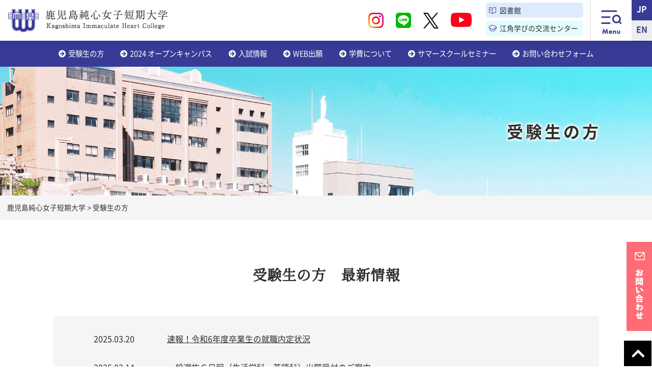

--- FILE ---
content_type: text/html; charset=UTF-8
request_url: https://www.k-junshin.ac.jp/juntan/jukensei/
body_size: 71180
content:
<!DOCTYPE html>
<html lang="ja" id="container-all">
<head>
	<meta charset="UTF-8">
	

	<link href="https://use.fontawesome.com/releases/v5.5.0/css/all.css" rel="stylesheet">
	<script type="text/javascript" src="https://ajax.googleapis.com/ajax/libs/jquery/1.12.4/jquery.min.js"></script>

	<link rel="stylesheet" href="https://www.k-junshin.ac.jp/juntan/portalsite/wp-content/themes/juntanTemp_v9_1/css/reset.css" type="text/css" media="all" />
	<link rel="stylesheet" href="https://www.k-junshin.ac.jp/juntan/portalsite/wp-content/themes/juntanTemp_v9_1/css/style.css?ver4" type="text/css" media="all" />

			<link rel="stylesheet" href="https://www.k-junshin.ac.jp/juntan/portalsite/wp-content/themes/juntanTemp_v9_1/css/page.css?ver23" type="text/css" media="all" />
		<link rel="stylesheet" href="https://www.k-junshin.ac.jp/juntan/portalsite/wp-content/themes/juntanTemp_v9_1/css/form.css" type="text/css" media="all" />
	

	<!-- viewport start -->
		<meta name="viewport" content="width=device-width, initial-scale=1.0, user-scalable=no" id="viewport">
		<!-- viewport end -->
	
	<script type="text/javascript" src="https://www.k-junshin.ac.jp/juntan/portalsite/wp-content/themes/juntanTemp_v9_1/js/common.js"></script>
	<script type="text/javascript" src="https://www.k-junshin.ac.jp/juntan/portalsite/wp-content/themes/juntanTemp_v9_1/js/fade.js"></script>

	<!-- SVG -->
	<script type="text/javascript" src="https://www.k-junshin.ac.jp/juntan/portalsite/wp-content/themes/juntanTemp_v9_1/js/desvg.js"></script>
	<script>
	$(function(){
		deSVG('.icon-svg', true);
	});
	</script>

		<style>img:is([sizes="auto" i], [sizes^="auto," i]) { contain-intrinsic-size: 3000px 1500px }</style>
	
		<!-- All in One SEO 4.8.5 - aioseo.com -->
		<title>受験生の方 - 鹿児島純心女子短期大学</title>
	<meta name="description" content="受験生の方 最新情報 全ての一覧 オープンキャンパス、ミニオープンキャンパスの開催情報はこちら 学科・専攻案内" />
	<meta name="robots" content="max-image-preview:large" />
	<link rel="canonical" href="https://www.k-junshin.ac.jp/juntan/jukensei/" />
	<meta name="generator" content="All in One SEO (AIOSEO) 4.8.5" />

		<!-- Google tag (gtag.js) -->
<script async src="https://www.googletagmanager.com/gtag/js?id=G-1EYPB2QRDQ"></script>
<script>
  window.dataLayer = window.dataLayer || [];
  function gtag(){dataLayer.push(arguments);}
  gtag('js', new Date());
  gtag('config', 'G-1EYPB2QRDQ');
gtag('config', 'UA-1992959-1');
</script>
		<meta property="og:locale" content="ja_JP" />
		<meta property="og:site_name" content="鹿児島純心女子短期大学 - 聖母マリアのように　神さまにも人にも喜ばれる女性の育成" />
		<meta property="og:type" content="article" />
		<meta property="og:title" content="受験生の方 - 鹿児島純心女子短期大学" />
		<meta property="og:description" content="受験生の方 最新情報 全ての一覧 オープンキャンパス、ミニオープンキャンパスの開催情報はこちら 学科・専攻案内" />
		<meta property="og:url" content="https://www.k-junshin.ac.jp/juntan/jukensei/" />
		<meta property="article:published_time" content="2022-08-26T02:59:36+00:00" />
		<meta property="article:modified_time" content="2023-06-30T07:24:42+00:00" />
		<meta name="twitter:card" content="summary_large_image" />
		<meta name="twitter:title" content="受験生の方 - 鹿児島純心女子短期大学" />
		<meta name="twitter:description" content="受験生の方 最新情報 全ての一覧 オープンキャンパス、ミニオープンキャンパスの開催情報はこちら 学科・専攻案内" />
		<script type="application/ld+json" class="aioseo-schema">
			{"@context":"https:\/\/schema.org","@graph":[{"@type":"BreadcrumbList","@id":"https:\/\/www.k-junshin.ac.jp\/juntan\/jukensei\/#breadcrumblist","itemListElement":[{"@type":"ListItem","@id":"https:\/\/www.k-junshin.ac.jp\/juntan#listItem","position":1,"name":"\u30db\u30fc\u30e0","item":"https:\/\/www.k-junshin.ac.jp\/juntan","nextItem":{"@type":"ListItem","@id":"https:\/\/www.k-junshin.ac.jp\/juntan\/jukensei\/#listItem","name":"\u53d7\u9a13\u751f\u306e\u65b9"}},{"@type":"ListItem","@id":"https:\/\/www.k-junshin.ac.jp\/juntan\/jukensei\/#listItem","position":2,"name":"\u53d7\u9a13\u751f\u306e\u65b9","previousItem":{"@type":"ListItem","@id":"https:\/\/www.k-junshin.ac.jp\/juntan#listItem","name":"\u30db\u30fc\u30e0"}}]},{"@type":"Organization","@id":"https:\/\/www.k-junshin.ac.jp\/juntan\/#organization","name":"\u9e7f\u5150\u5cf6\u7d14\u5fc3\u5973\u5b50\u77ed\u671f\u5927\u5b66","description":"\u8056\u6bcd\u30de\u30ea\u30a2\u306e\u3088\u3046\u306b\u3000\u795e\u3055\u307e\u306b\u3082\u4eba\u306b\u3082\u559c\u3070\u308c\u308b\u5973\u6027\u306e\u80b2\u6210","url":"https:\/\/www.k-junshin.ac.jp\/juntan\/"},{"@type":"WebPage","@id":"https:\/\/www.k-junshin.ac.jp\/juntan\/jukensei\/#webpage","url":"https:\/\/www.k-junshin.ac.jp\/juntan\/jukensei\/","name":"\u53d7\u9a13\u751f\u306e\u65b9 - \u9e7f\u5150\u5cf6\u7d14\u5fc3\u5973\u5b50\u77ed\u671f\u5927\u5b66","description":"\u53d7\u9a13\u751f\u306e\u65b9 \u6700\u65b0\u60c5\u5831 \u5168\u3066\u306e\u4e00\u89a7 \u30aa\u30fc\u30d7\u30f3\u30ad\u30e3\u30f3\u30d1\u30b9\u3001\u30df\u30cb\u30aa\u30fc\u30d7\u30f3\u30ad\u30e3\u30f3\u30d1\u30b9\u306e\u958b\u50ac\u60c5\u5831\u306f\u3053\u3061\u3089 \u5b66\u79d1\u30fb\u5c02\u653b\u6848\u5185","inLanguage":"ja","isPartOf":{"@id":"https:\/\/www.k-junshin.ac.jp\/juntan\/#website"},"breadcrumb":{"@id":"https:\/\/www.k-junshin.ac.jp\/juntan\/jukensei\/#breadcrumblist"},"datePublished":"2022-08-26T11:59:36+09:00","dateModified":"2023-06-30T16:24:42+09:00"},{"@type":"WebSite","@id":"https:\/\/www.k-junshin.ac.jp\/juntan\/#website","url":"https:\/\/www.k-junshin.ac.jp\/juntan\/","name":"\u9e7f\u5150\u5cf6\u7d14\u5fc3\u5973\u5b50\u77ed\u671f\u5927\u5b66","description":"\u8056\u6bcd\u30de\u30ea\u30a2\u306e\u3088\u3046\u306b\u3000\u795e\u3055\u307e\u306b\u3082\u4eba\u306b\u3082\u559c\u3070\u308c\u308b\u5973\u6027\u306e\u80b2\u6210","inLanguage":"ja","publisher":{"@id":"https:\/\/www.k-junshin.ac.jp\/juntan\/#organization"}}]}
		</script>
		<!-- All in One SEO -->

		<!-- This site uses the Google Analytics by MonsterInsights plugin v9.6.1 - Using Analytics tracking - https://www.monsterinsights.com/ -->
		<!-- Note: MonsterInsights is not currently configured on this site. The site owner needs to authenticate with Google Analytics in the MonsterInsights settings panel. -->
					<!-- No tracking code set -->
				<!-- / Google Analytics by MonsterInsights -->
		<link rel='stylesheet' id='wp-block-library-css' href='https://www.k-junshin.ac.jp/juntan/portalsite/wp-includes/css/dist/block-library/style.min.css' type='text/css' media='all' />
<style id='wp-block-library-theme-inline-css' type='text/css'>
.wp-block-audio :where(figcaption){color:#555;font-size:13px;text-align:center}.is-dark-theme .wp-block-audio :where(figcaption){color:#ffffffa6}.wp-block-audio{margin:0 0 1em}.wp-block-code{border:1px solid #ccc;border-radius:4px;font-family:Menlo,Consolas,monaco,monospace;padding:.8em 1em}.wp-block-embed :where(figcaption){color:#555;font-size:13px;text-align:center}.is-dark-theme .wp-block-embed :where(figcaption){color:#ffffffa6}.wp-block-embed{margin:0 0 1em}.blocks-gallery-caption{color:#555;font-size:13px;text-align:center}.is-dark-theme .blocks-gallery-caption{color:#ffffffa6}:root :where(.wp-block-image figcaption){color:#555;font-size:13px;text-align:center}.is-dark-theme :root :where(.wp-block-image figcaption){color:#ffffffa6}.wp-block-image{margin:0 0 1em}.wp-block-pullquote{border-bottom:4px solid;border-top:4px solid;color:currentColor;margin-bottom:1.75em}.wp-block-pullquote cite,.wp-block-pullquote footer,.wp-block-pullquote__citation{color:currentColor;font-size:.8125em;font-style:normal;text-transform:uppercase}.wp-block-quote{border-left:.25em solid;margin:0 0 1.75em;padding-left:1em}.wp-block-quote cite,.wp-block-quote footer{color:currentColor;font-size:.8125em;font-style:normal;position:relative}.wp-block-quote:where(.has-text-align-right){border-left:none;border-right:.25em solid;padding-left:0;padding-right:1em}.wp-block-quote:where(.has-text-align-center){border:none;padding-left:0}.wp-block-quote.is-large,.wp-block-quote.is-style-large,.wp-block-quote:where(.is-style-plain){border:none}.wp-block-search .wp-block-search__label{font-weight:700}.wp-block-search__button{border:1px solid #ccc;padding:.375em .625em}:where(.wp-block-group.has-background){padding:1.25em 2.375em}.wp-block-separator.has-css-opacity{opacity:.4}.wp-block-separator{border:none;border-bottom:2px solid;margin-left:auto;margin-right:auto}.wp-block-separator.has-alpha-channel-opacity{opacity:1}.wp-block-separator:not(.is-style-wide):not(.is-style-dots){width:100px}.wp-block-separator.has-background:not(.is-style-dots){border-bottom:none;height:1px}.wp-block-separator.has-background:not(.is-style-wide):not(.is-style-dots){height:2px}.wp-block-table{margin:0 0 1em}.wp-block-table td,.wp-block-table th{word-break:normal}.wp-block-table :where(figcaption){color:#555;font-size:13px;text-align:center}.is-dark-theme .wp-block-table :where(figcaption){color:#ffffffa6}.wp-block-video :where(figcaption){color:#555;font-size:13px;text-align:center}.is-dark-theme .wp-block-video :where(figcaption){color:#ffffffa6}.wp-block-video{margin:0 0 1em}:root :where(.wp-block-template-part.has-background){margin-bottom:0;margin-top:0;padding:1.25em 2.375em}
</style>
<style id='classic-theme-styles-inline-css' type='text/css'>
/*! This file is auto-generated */
.wp-block-button__link{color:#fff;background-color:#32373c;border-radius:9999px;box-shadow:none;text-decoration:none;padding:calc(.667em + 2px) calc(1.333em + 2px);font-size:1.125em}.wp-block-file__button{background:#32373c;color:#fff;text-decoration:none}
</style>
<style id='global-styles-inline-css' type='text/css'>
:root{--wp--preset--aspect-ratio--square: 1;--wp--preset--aspect-ratio--4-3: 4/3;--wp--preset--aspect-ratio--3-4: 3/4;--wp--preset--aspect-ratio--3-2: 3/2;--wp--preset--aspect-ratio--2-3: 2/3;--wp--preset--aspect-ratio--16-9: 16/9;--wp--preset--aspect-ratio--9-16: 9/16;--wp--preset--color--black: #000;--wp--preset--color--cyan-bluish-gray: #abb8c3;--wp--preset--color--white: #fff;--wp--preset--color--pale-pink: #f78da7;--wp--preset--color--vivid-red: #cf2e2e;--wp--preset--color--luminous-vivid-orange: #ff6900;--wp--preset--color--luminous-vivid-amber: #fcb900;--wp--preset--color--light-green-cyan: #7bdcb5;--wp--preset--color--vivid-green-cyan: #00d084;--wp--preset--color--pale-cyan-blue: #8ed1fc;--wp--preset--color--vivid-cyan-blue: #0693e3;--wp--preset--color--vivid-purple: #9b51e0;--wp--preset--color--blue: #0066cc;--wp--preset--color--medium-gray: #666;--wp--preset--color--light-gray: #f1f1f1;--wp--preset--gradient--vivid-cyan-blue-to-vivid-purple: linear-gradient(135deg,rgba(6,147,227,1) 0%,rgb(155,81,224) 100%);--wp--preset--gradient--light-green-cyan-to-vivid-green-cyan: linear-gradient(135deg,rgb(122,220,180) 0%,rgb(0,208,130) 100%);--wp--preset--gradient--luminous-vivid-amber-to-luminous-vivid-orange: linear-gradient(135deg,rgba(252,185,0,1) 0%,rgba(255,105,0,1) 100%);--wp--preset--gradient--luminous-vivid-orange-to-vivid-red: linear-gradient(135deg,rgba(255,105,0,1) 0%,rgb(207,46,46) 100%);--wp--preset--gradient--very-light-gray-to-cyan-bluish-gray: linear-gradient(135deg,rgb(238,238,238) 0%,rgb(169,184,195) 100%);--wp--preset--gradient--cool-to-warm-spectrum: linear-gradient(135deg,rgb(74,234,220) 0%,rgb(151,120,209) 20%,rgb(207,42,186) 40%,rgb(238,44,130) 60%,rgb(251,105,98) 80%,rgb(254,248,76) 100%);--wp--preset--gradient--blush-light-purple: linear-gradient(135deg,rgb(255,206,236) 0%,rgb(152,150,240) 100%);--wp--preset--gradient--blush-bordeaux: linear-gradient(135deg,rgb(254,205,165) 0%,rgb(254,45,45) 50%,rgb(107,0,62) 100%);--wp--preset--gradient--luminous-dusk: linear-gradient(135deg,rgb(255,203,112) 0%,rgb(199,81,192) 50%,rgb(65,88,208) 100%);--wp--preset--gradient--pale-ocean: linear-gradient(135deg,rgb(255,245,203) 0%,rgb(182,227,212) 50%,rgb(51,167,181) 100%);--wp--preset--gradient--electric-grass: linear-gradient(135deg,rgb(202,248,128) 0%,rgb(113,206,126) 100%);--wp--preset--gradient--midnight: linear-gradient(135deg,rgb(2,3,129) 0%,rgb(40,116,252) 100%);--wp--preset--font-size--small: 13px;--wp--preset--font-size--medium: 20px;--wp--preset--font-size--large: 36px;--wp--preset--font-size--x-large: 42px;--wp--preset--spacing--20: 0.44rem;--wp--preset--spacing--30: 0.67rem;--wp--preset--spacing--40: 1rem;--wp--preset--spacing--50: 1.5rem;--wp--preset--spacing--60: 2.25rem;--wp--preset--spacing--70: 3.38rem;--wp--preset--spacing--80: 5.06rem;--wp--preset--shadow--natural: 6px 6px 9px rgba(0, 0, 0, 0.2);--wp--preset--shadow--deep: 12px 12px 50px rgba(0, 0, 0, 0.4);--wp--preset--shadow--sharp: 6px 6px 0px rgba(0, 0, 0, 0.2);--wp--preset--shadow--outlined: 6px 6px 0px -3px rgba(255, 255, 255, 1), 6px 6px rgba(0, 0, 0, 1);--wp--preset--shadow--crisp: 6px 6px 0px rgba(0, 0, 0, 1);}:where(.is-layout-flex){gap: 0.5em;}:where(.is-layout-grid){gap: 0.5em;}body .is-layout-flex{display: flex;}.is-layout-flex{flex-wrap: wrap;align-items: center;}.is-layout-flex > :is(*, div){margin: 0;}body .is-layout-grid{display: grid;}.is-layout-grid > :is(*, div){margin: 0;}:where(.wp-block-columns.is-layout-flex){gap: 2em;}:where(.wp-block-columns.is-layout-grid){gap: 2em;}:where(.wp-block-post-template.is-layout-flex){gap: 1.25em;}:where(.wp-block-post-template.is-layout-grid){gap: 1.25em;}.has-black-color{color: var(--wp--preset--color--black) !important;}.has-cyan-bluish-gray-color{color: var(--wp--preset--color--cyan-bluish-gray) !important;}.has-white-color{color: var(--wp--preset--color--white) !important;}.has-pale-pink-color{color: var(--wp--preset--color--pale-pink) !important;}.has-vivid-red-color{color: var(--wp--preset--color--vivid-red) !important;}.has-luminous-vivid-orange-color{color: var(--wp--preset--color--luminous-vivid-orange) !important;}.has-luminous-vivid-amber-color{color: var(--wp--preset--color--luminous-vivid-amber) !important;}.has-light-green-cyan-color{color: var(--wp--preset--color--light-green-cyan) !important;}.has-vivid-green-cyan-color{color: var(--wp--preset--color--vivid-green-cyan) !important;}.has-pale-cyan-blue-color{color: var(--wp--preset--color--pale-cyan-blue) !important;}.has-vivid-cyan-blue-color{color: var(--wp--preset--color--vivid-cyan-blue) !important;}.has-vivid-purple-color{color: var(--wp--preset--color--vivid-purple) !important;}.has-black-background-color{background-color: var(--wp--preset--color--black) !important;}.has-cyan-bluish-gray-background-color{background-color: var(--wp--preset--color--cyan-bluish-gray) !important;}.has-white-background-color{background-color: var(--wp--preset--color--white) !important;}.has-pale-pink-background-color{background-color: var(--wp--preset--color--pale-pink) !important;}.has-vivid-red-background-color{background-color: var(--wp--preset--color--vivid-red) !important;}.has-luminous-vivid-orange-background-color{background-color: var(--wp--preset--color--luminous-vivid-orange) !important;}.has-luminous-vivid-amber-background-color{background-color: var(--wp--preset--color--luminous-vivid-amber) !important;}.has-light-green-cyan-background-color{background-color: var(--wp--preset--color--light-green-cyan) !important;}.has-vivid-green-cyan-background-color{background-color: var(--wp--preset--color--vivid-green-cyan) !important;}.has-pale-cyan-blue-background-color{background-color: var(--wp--preset--color--pale-cyan-blue) !important;}.has-vivid-cyan-blue-background-color{background-color: var(--wp--preset--color--vivid-cyan-blue) !important;}.has-vivid-purple-background-color{background-color: var(--wp--preset--color--vivid-purple) !important;}.has-black-border-color{border-color: var(--wp--preset--color--black) !important;}.has-cyan-bluish-gray-border-color{border-color: var(--wp--preset--color--cyan-bluish-gray) !important;}.has-white-border-color{border-color: var(--wp--preset--color--white) !important;}.has-pale-pink-border-color{border-color: var(--wp--preset--color--pale-pink) !important;}.has-vivid-red-border-color{border-color: var(--wp--preset--color--vivid-red) !important;}.has-luminous-vivid-orange-border-color{border-color: var(--wp--preset--color--luminous-vivid-orange) !important;}.has-luminous-vivid-amber-border-color{border-color: var(--wp--preset--color--luminous-vivid-amber) !important;}.has-light-green-cyan-border-color{border-color: var(--wp--preset--color--light-green-cyan) !important;}.has-vivid-green-cyan-border-color{border-color: var(--wp--preset--color--vivid-green-cyan) !important;}.has-pale-cyan-blue-border-color{border-color: var(--wp--preset--color--pale-cyan-blue) !important;}.has-vivid-cyan-blue-border-color{border-color: var(--wp--preset--color--vivid-cyan-blue) !important;}.has-vivid-purple-border-color{border-color: var(--wp--preset--color--vivid-purple) !important;}.has-vivid-cyan-blue-to-vivid-purple-gradient-background{background: var(--wp--preset--gradient--vivid-cyan-blue-to-vivid-purple) !important;}.has-light-green-cyan-to-vivid-green-cyan-gradient-background{background: var(--wp--preset--gradient--light-green-cyan-to-vivid-green-cyan) !important;}.has-luminous-vivid-amber-to-luminous-vivid-orange-gradient-background{background: var(--wp--preset--gradient--luminous-vivid-amber-to-luminous-vivid-orange) !important;}.has-luminous-vivid-orange-to-vivid-red-gradient-background{background: var(--wp--preset--gradient--luminous-vivid-orange-to-vivid-red) !important;}.has-very-light-gray-to-cyan-bluish-gray-gradient-background{background: var(--wp--preset--gradient--very-light-gray-to-cyan-bluish-gray) !important;}.has-cool-to-warm-spectrum-gradient-background{background: var(--wp--preset--gradient--cool-to-warm-spectrum) !important;}.has-blush-light-purple-gradient-background{background: var(--wp--preset--gradient--blush-light-purple) !important;}.has-blush-bordeaux-gradient-background{background: var(--wp--preset--gradient--blush-bordeaux) !important;}.has-luminous-dusk-gradient-background{background: var(--wp--preset--gradient--luminous-dusk) !important;}.has-pale-ocean-gradient-background{background: var(--wp--preset--gradient--pale-ocean) !important;}.has-electric-grass-gradient-background{background: var(--wp--preset--gradient--electric-grass) !important;}.has-midnight-gradient-background{background: var(--wp--preset--gradient--midnight) !important;}.has-small-font-size{font-size: var(--wp--preset--font-size--small) !important;}.has-medium-font-size{font-size: var(--wp--preset--font-size--medium) !important;}.has-large-font-size{font-size: var(--wp--preset--font-size--large) !important;}.has-x-large-font-size{font-size: var(--wp--preset--font-size--x-large) !important;}
:where(.wp-block-post-template.is-layout-flex){gap: 1.25em;}:where(.wp-block-post-template.is-layout-grid){gap: 1.25em;}
:where(.wp-block-columns.is-layout-flex){gap: 2em;}:where(.wp-block-columns.is-layout-grid){gap: 2em;}
:root :where(.wp-block-pullquote){font-size: 1.5em;line-height: 1.6;}
</style>
<link rel='stylesheet' id='contact-form-7-css' href='https://www.k-junshin.ac.jp/juntan/portalsite/wp-content/plugins/contact-form-7/includes/css/styles.css?ver=6.1' type='text/css' media='all' />
<link rel='stylesheet' id='events-manager-css' href='https://www.k-junshin.ac.jp/juntan/portalsite/wp-content/plugins/events-manager/includes/css/events-manager.min.css?ver=7.0.5' type='text/css' media='all' />
<link rel='stylesheet' id='twentyten-block-style-css' href='https://www.k-junshin.ac.jp/juntan/portalsite/wp-content/themes/juntanTemp_v9_1/blocks.css?ver=20181218' type='text/css' media='all' />
<link rel='stylesheet' id='fancybox-css' href='https://www.k-junshin.ac.jp/juntan/portalsite/wp-content/plugins/easy-fancybox/fancybox/2.2.0/jquery.fancybox.min.css' type='text/css' media='screen' />
<link rel='stylesheet' id='wp-pagenavi-css' href='https://www.k-junshin.ac.jp/juntan/portalsite/wp-content/plugins/wp-pagenavi/pagenavi-css.css?ver=2.70' type='text/css' media='all' />
<link rel='stylesheet' id='msl-main-css' href='https://www.k-junshin.ac.jp/juntan/portalsite/wp-content/plugins/master-slider/public/assets/css/masterslider.main.css?ver=3.10.9' type='text/css' media='all' />
<link rel='stylesheet' id='msl-custom-css' href='https://www.k-junshin.ac.jp/juntan/portalsite/wp-content/uploads/master-slider/custom.css?ver=10.5' type='text/css' media='all' />
<script type="text/javascript" src="https://www.k-junshin.ac.jp/juntan/portalsite/wp-includes/js/jquery/jquery.min.js?ver=3.7.1" id="jquery-core-js"></script>
<script type="text/javascript" src="https://www.k-junshin.ac.jp/juntan/portalsite/wp-includes/js/jquery/jquery-migrate.min.js?ver=3.4.1" id="jquery-migrate-js"></script>
<script type="text/javascript" src="https://www.k-junshin.ac.jp/juntan/portalsite/wp-includes/js/jquery/ui/core.min.js?ver=1.13.3" id="jquery-ui-core-js"></script>
<script type="text/javascript" src="https://www.k-junshin.ac.jp/juntan/portalsite/wp-includes/js/jquery/ui/mouse.min.js?ver=1.13.3" id="jquery-ui-mouse-js"></script>
<script type="text/javascript" src="https://www.k-junshin.ac.jp/juntan/portalsite/wp-includes/js/jquery/ui/sortable.min.js?ver=1.13.3" id="jquery-ui-sortable-js"></script>
<script type="text/javascript" src="https://www.k-junshin.ac.jp/juntan/portalsite/wp-includes/js/jquery/ui/datepicker.min.js?ver=1.13.3" id="jquery-ui-datepicker-js"></script>
<script type="text/javascript" id="jquery-ui-datepicker-js-after">
/* <![CDATA[ */
jQuery(function(jQuery){jQuery.datepicker.setDefaults({"closeText":"\u9589\u3058\u308b","currentText":"\u4eca\u65e5","monthNames":["1\u6708","2\u6708","3\u6708","4\u6708","5\u6708","6\u6708","7\u6708","8\u6708","9\u6708","10\u6708","11\u6708","12\u6708"],"monthNamesShort":["1\u6708","2\u6708","3\u6708","4\u6708","5\u6708","6\u6708","7\u6708","8\u6708","9\u6708","10\u6708","11\u6708","12\u6708"],"nextText":"\u6b21","prevText":"\u524d","dayNames":["\u65e5\u66dc\u65e5","\u6708\u66dc\u65e5","\u706b\u66dc\u65e5","\u6c34\u66dc\u65e5","\u6728\u66dc\u65e5","\u91d1\u66dc\u65e5","\u571f\u66dc\u65e5"],"dayNamesShort":["\u65e5","\u6708","\u706b","\u6c34","\u6728","\u91d1","\u571f"],"dayNamesMin":["\u65e5","\u6708","\u706b","\u6c34","\u6728","\u91d1","\u571f"],"dateFormat":"yy\u5e74mm\u6708d\u65e5","firstDay":0,"isRTL":false});});
/* ]]> */
</script>
<script type="text/javascript" src="https://www.k-junshin.ac.jp/juntan/portalsite/wp-includes/js/jquery/ui/resizable.min.js?ver=1.13.3" id="jquery-ui-resizable-js"></script>
<script type="text/javascript" src="https://www.k-junshin.ac.jp/juntan/portalsite/wp-includes/js/jquery/ui/draggable.min.js?ver=1.13.3" id="jquery-ui-draggable-js"></script>
<script type="text/javascript" src="https://www.k-junshin.ac.jp/juntan/portalsite/wp-includes/js/jquery/ui/controlgroup.min.js?ver=1.13.3" id="jquery-ui-controlgroup-js"></script>
<script type="text/javascript" src="https://www.k-junshin.ac.jp/juntan/portalsite/wp-includes/js/jquery/ui/checkboxradio.min.js?ver=1.13.3" id="jquery-ui-checkboxradio-js"></script>
<script type="text/javascript" src="https://www.k-junshin.ac.jp/juntan/portalsite/wp-includes/js/jquery/ui/button.min.js?ver=1.13.3" id="jquery-ui-button-js"></script>
<script type="text/javascript" src="https://www.k-junshin.ac.jp/juntan/portalsite/wp-includes/js/jquery/ui/dialog.min.js?ver=1.13.3" id="jquery-ui-dialog-js"></script>
<script type="text/javascript" id="events-manager-js-extra">
/* <![CDATA[ */
var EM = {"ajaxurl":"https:\/\/www.k-junshin.ac.jp\/juntan\/portalsite\/wp-admin\/admin-ajax.php","locationajaxurl":"https:\/\/www.k-junshin.ac.jp\/juntan\/portalsite\/wp-admin\/admin-ajax.php?action=locations_search","firstDay":"0","locale":"ja","dateFormat":"yy-mm-dd","ui_css":"https:\/\/www.k-junshin.ac.jp\/juntan\/portalsite\/wp-content\/plugins\/events-manager\/includes\/css\/jquery-ui\/build.min.css","show24hours":"1","is_ssl":"1","autocomplete_limit":"10","calendar":{"breakpoints":{"small":560,"medium":908,"large":false}},"phone":"","datepicker":{"format":"Y-m-d","locale":"ja"},"search":{"breakpoints":{"small":650,"medium":850,"full":false}},"url":"https:\/\/www.k-junshin.ac.jp\/juntan\/portalsite\/wp-content\/plugins\/events-manager","assets":{"input.em-uploader":{"js":{"em-uploader":{"url":"https:\/\/www.k-junshin.ac.jp\/juntan\/portalsite\/wp-content\/plugins\/events-manager\/includes\/js\/em-uploader.js?v=7.0.5","event":"em_uploader_ready"}}},".em-recurrence-sets, .em-timezone":{"js":{"luxon":{"url":"luxon\/luxon.js?v=7.0.5","event":"em_luxon_ready"}}},".em-booking-form, #em-booking-form, .em-booking-recurring, .em-event-booking-form":{"js":{"em-bookings":{"url":"https:\/\/www.k-junshin.ac.jp\/juntan\/portalsite\/wp-content\/plugins\/events-manager\/includes\/js\/bookingsform.js?v=7.0.5","event":"em_booking_form_js_loaded"}}}},"cached":"","txt_search":"\u691c\u7d22","txt_searching":"\u691c\u7d22\u4e2d...","txt_loading":"\u8aad\u307f\u8fbc\u307f\u4e2d\u2026","event_detach_warning":"\u7e70\u8fd4\u3057\u30a4\u30d9\u30f3\u30c8\u304b\u3089\u5207\u308a\u96e2\u3059\u3068\u3001\u305d\u306e\u30a4\u30d9\u30f3\u30c8\u306f\u7e70\u8fd4\u3057\u30b9\u30b1\u30b8\u30e5\u30fc\u30eb\u304b\u3089\u9664\u5916\u3055\u308c\u3001\u72ec\u7acb\u3057\u305f\u30a4\u30d9\u30f3\u30c8\u3068\u3057\u3066\u6271\u308f\u308c\u307e\u3059\u3002\u672c\u5f53\u306b\u3053\u306e\u30a4\u30d9\u30f3\u30c8\u3092\u7e70\u8fd4\u3057\u30b9\u30b1\u30b8\u30e5\u30fc\u30eb\u304b\u3089\u5207\u308a\u96e2\u3057\u307e\u3059\u304b?","delete_recurrence_warning":"\u672c\u5f53\u306b\u3053\u306e\u30a4\u30d9\u30f3\u30c8\u306e\u7e70\u8fd4\u3057\u3092\u5168\u524a\u9664\u3057\u3066\u3088\u308d\u3057\u3044\u3067\u3059\u304b? \u3059\u3079\u3066\u306e\u30a4\u30d9\u30f3\u30c8\u3092\u30b4\u30df\u7bb1\u3078\u79fb\u52d5\u3057\u307e\u3057\u305f\u3002"};
/* ]]> */
</script>
<script type="text/javascript" src="https://www.k-junshin.ac.jp/juntan/portalsite/wp-content/plugins/events-manager/includes/js/events-manager.js?ver=7.0.5" id="events-manager-js"></script>
<script type="text/javascript" src="https://www.k-junshin.ac.jp/juntan/portalsite/wp-content/plugins/events-manager/includes/external/flatpickr/l10n/ja.js?ver=7.0.5" id="em-flatpickr-localization-js"></script>
<link rel="https://api.w.org/" href="https://www.k-junshin.ac.jp/juntan/wp-json/" /><link rel="alternate" title="JSON" type="application/json" href="https://www.k-junshin.ac.jp/juntan/wp-json/wp/v2/pages/173" /><link rel="EditURI" type="application/rsd+xml" title="RSD" href="https://www.k-junshin.ac.jp/juntan/portalsite/xmlrpc.php?rsd" />
<link rel="alternate" title="oEmbed (JSON)" type="application/json+oembed" href="https://www.k-junshin.ac.jp/juntan/wp-json/oembed/1.0/embed?url=https%3A%2F%2Fwww.k-junshin.ac.jp%2Fjuntan%2Fjukensei%2F" />
<link rel="alternate" title="oEmbed (XML)" type="text/xml+oembed" href="https://www.k-junshin.ac.jp/juntan/wp-json/oembed/1.0/embed?url=https%3A%2F%2Fwww.k-junshin.ac.jp%2Fjuntan%2Fjukensei%2F&#038;format=xml" />
<script>var ms_grabbing_curosr = 'https://www.k-junshin.ac.jp/juntan/portalsite/wp-content/plugins/master-slider/public/assets/css/common/grabbing.cur', ms_grab_curosr = 'https://www.k-junshin.ac.jp/juntan/portalsite/wp-content/plugins/master-slider/public/assets/css/common/grab.cur';</script>
<meta name="generator" content="MasterSlider 3.10.9 - Responsive Touch Image Slider | avt.li/msf" />
<noscript><style>.lazyload[data-src]{display:none !important;}</style></noscript><style>.lazyload{background-image:none !important;}.lazyload:before{background-image:none !important;}</style>
<!-- Google Tag Manager -->
<script>(function(w,d,s,l,i){w[l]=w[l]||[];w[l].push({'gtm.start':
new Date().getTime(),event:'gtm.js'});var f=d.getElementsByTagName(s)[0],
j=d.createElement(s),dl=l!='dataLayer'?'&l='+l:'';j.async=true;j.src=
'https://www.googletagmanager.com/gtm.js?id='+i+dl;f.parentNode.insertBefore(j,f);
})(window,document,'script','dataLayer','GTM-WPC2SGHL');</script>
<!-- End Google Tag Manager -->

</head>

			<body class="jukensei">


<!-- Google Tag Manager (noscript) -->
<noscript><iframe src="https://www.googletagmanager.com/ns.html?id=GTM-WPC2SGHL"
height="0" width="0" style="display:none;visibility:hidden"></iframe></noscript>
<!-- End Google Tag Manager (noscript) -->


<!--wrap start-->
<div id="wrap">
	
	<!--contener start-->
	<div id="contener">

		<!--content start-->
		<div id="content">

			<!--header start-->
			<header id="top_hed" class="cont fullwidth">

				<h1 id="logo"><a href="https://www.k-junshin.ac.jp/juntan"><img src="[data-uri]" height="46" width="313" alt="鹿児島純心女子短期大学" data-src="https://www.k-junshin.ac.jp/juntan/portalsite/wp-content/themes/juntanTemp_v9_1/img/logo.png" decoding="async" class="lazyload" data-eio-rwidth="313" data-eio-rheight="46"><noscript><img src="https://www.k-junshin.ac.jp/juntan/portalsite/wp-content/themes/juntanTemp_v9_1/img/logo.png" height="46" width="313" alt="鹿児島純心女子短期大学" data-eio="l"></noscript></a></h1>

				<aside id="head_sub-menu">
					<ul class="sns-menu">
	<li><a target="_blank" rel="external noopener noreferrer" href="https://www.instagram.com/junshin_college/?hl=ja"><img src="[data-uri]" height="30" width="30" alt="instagram" data-src="https://www.k-junshin.ac.jp/juntan/portalsite/wp-content/themes/juntanTemp_v9_1/img/icon-instagram.png" decoding="async" class="lazyload" data-eio-rwidth="30" data-eio-rheight="30"><noscript><img src="https://www.k-junshin.ac.jp/juntan/portalsite/wp-content/themes/juntanTemp_v9_1/img/icon-instagram.png" height="30" width="30" alt="instagram" data-eio="l"></noscript></a></li>
	<li><a target="_blank" rel="external noopener noreferrer" href="https://page.line.me/juntan"><img src="[data-uri]" height="30" width="30" alt="LINE" data-src="https://www.k-junshin.ac.jp/juntan/portalsite/wp-content/themes/juntanTemp_v9_1/img/icon-line.png" decoding="async" class="lazyload" data-eio-rwidth="30" data-eio-rheight="30"><noscript><img src="https://www.k-junshin.ac.jp/juntan/portalsite/wp-content/themes/juntanTemp_v9_1/img/icon-line.png" height="30" width="30" alt="LINE" data-eio="l"></noscript></a></li>
	<li><a target="_blank" rel="external noopener noreferrer" href="https://twitter.com/k_juntaninfo"><img src="[data-uri]" height="31" width="30" alt="X" data-src="https://www.k-junshin.ac.jp/juntan/portalsite/wp-content/themes/juntanTemp_v9_1/img/icon-x.png" decoding="async" class="lazyload" data-eio-rwidth="30" data-eio-rheight="31"><noscript><img src="https://www.k-junshin.ac.jp/juntan/portalsite/wp-content/themes/juntanTemp_v9_1/img/icon-x.png" height="31" width="30" alt="X" data-eio="l"></noscript></a></li>
	<li><a target="_blank" rel="external noopener noreferrer" href="https://www.youtube.com/channel/UCtp6Moa6vTxRJNaVEmsW_BQ"><img src="[data-uri]" height="28" width="41" alt="YOUTUBE" data-src="https://www.k-junshin.ac.jp/juntan/portalsite/wp-content/themes/juntanTemp_v9_1/img/icon-youtube.png" decoding="async" class="lazyload" data-eio-rwidth="41" data-eio-rheight="28"><noscript><img src="https://www.k-junshin.ac.jp/juntan/portalsite/wp-content/themes/juntanTemp_v9_1/img/icon-youtube.png" height="28" width="41" alt="YOUTUBE" data-eio="l"></noscript></a></li>
</ul>
<ul class="menu-facility">
	<li>
		<a href="https://www.k-junshin.ac.jp/juntan/support/library/">
			<img src="[data-uri]" height="14" width="15" alt="" data-src="https://www.k-junshin.ac.jp/juntan/portalsite/wp-content/themes/juntanTemp_v9_1/img/icon-book.gif" decoding="async" class="lazyload" data-eio-rwidth="15" data-eio-rheight="14"><noscript><img src="https://www.k-junshin.ac.jp/juntan/portalsite/wp-content/themes/juntanTemp_v9_1/img/icon-book.gif" height="14" width="15" alt="" data-eio="l"></noscript>
			<span class="text-jp">図書館</span>
			<span class="text-en">Library</span>
		</a>
	</li>
	<li>
		<a href="https://www.k-junshin.ac.jp/juntan/support/ezumi-center/">
			<img src="[data-uri]" height="14" width="16" alt="" data-src="https://www.k-junshin.ac.jp/juntan/portalsite/wp-content/themes/juntanTemp_v9_1/img/icon-learn.gif" decoding="async" class="lazyload" data-eio-rwidth="16" data-eio-rheight="14"><noscript><img src="https://www.k-junshin.ac.jp/juntan/portalsite/wp-content/themes/juntanTemp_v9_1/img/icon-learn.gif" height="14" width="16" alt="" data-eio="l"></noscript>
			<span class="text-jp">江角学びの交流センター</span>
			<span class="text-en">Learning Center</span>
		</a>
	</li>
</ul>				</aside>
				
				<nav id="head_menu">
					<p id="menu-switch" class="menu-switch_btn"><img src="[data-uri]" height="80" width="80" alt="MENU" data-src="https://www.k-junshin.ac.jp/juntan/portalsite/wp-content/themes/juntanTemp_v9_1/img/menu.png" decoding="async" class="lazyload" data-eio-rwidth="80" data-eio-rheight="80"><noscript><img src="https://www.k-junshin.ac.jp/juntan/portalsite/wp-content/themes/juntanTemp_v9_1/img/menu.png" height="80" width="80" alt="MENU" data-eio="l"></noscript></p>
					<a href="https://www.k-junshin.ac.jp/juntan/" id="lang-jp" class="lang-menu">JP</a>
					<a href="https://www.k-junshin.ac.jp/juntan/en/" id="lang-en" class="lang-menu">EN</a>
				</nav>

			</header>
			<!--header end-->


			<nav id="g_nav">

				<div class="searchbox">
					<form action="https://www.k-junshin.ac.jp/juntan" method="get" class="search" name="get">
						<input type="text" class="example hd_search" size="35" name="s" value="">
						<input type="hidden" name="post_type" value="post,page">
						<input type="submit" value="Search" class="hd_search_bt">
					</form>
				</div>
				
				<div id="head_contentsMenu">
					<ul id="gnav-jp" class="sitemap-menu"><li id="menu-item-34" class="menu-item menu-item-type-custom menu-item-object-custom menu-item-home menu-item-has-children menu-item-34"><a href="https://www.k-junshin.ac.jp/juntan/">ホーム</a>
<ul class="sub-menu">
	<li id="menu-item-137" class="menu-item menu-item-type-taxonomy menu-item-object-category menu-item-137"><a href="https://www.k-junshin.ac.jp/juntan/category/cat-information/">トピックス</a></li>
	<li id="menu-item-982" class="menu-item menu-item-type-custom menu-item-object-custom menu-item-982"><a href="https://www.k-junshin.ac.jp/juntan/event">イベント・セミナー</a></li>
	<li id="menu-item-15039853" class="menu-item menu-item-type-post_type menu-item-object-page menu-item-15039853"><a href="https://www.k-junshin.ac.jp/juntan/student/">在学生・教職員の方</a></li>
	<li id="menu-item-185" class="menu-item menu-item-type-post_type menu-item-object-page menu-item-185"><a href="https://www.k-junshin.ac.jp/juntan/region/">地域・社会人の方</a></li>
	<li id="menu-item-184" class="menu-item menu-item-type-post_type menu-item-object-page menu-item-184"><a href="https://www.k-junshin.ac.jp/juntan/graduate/">卒業生の方</a></li>
	<li id="menu-item-183" class="menu-item menu-item-type-post_type menu-item-object-page menu-item-183"><a href="https://www.k-junshin.ac.jp/juntan/company/">採用ご担当の方</a></li>
	<li id="menu-item-136" class="menu-item menu-item-type-post_type menu-item-object-page menu-item-136"><a href="https://www.k-junshin.ac.jp/juntan/en/">English</a></li>
</ul>
</li>
<li id="menu-item-165" class="menu-item menu-item-type-post_type menu-item-object-page menu-item-has-children menu-item-165"><a href="https://www.k-junshin.ac.jp/juntan/about/">大学案内</a>
<ul class="sub-menu">
	<li id="menu-item-169" class="menu-item menu-item-type-post_type menu-item-object-page menu-item-169"><a href="https://www.k-junshin.ac.jp/juntan/about/president/">学長メッセージ</a></li>
	<li id="menu-item-171" class="menu-item menu-item-type-post_type menu-item-object-page menu-item-171"><a href="https://www.k-junshin.ac.jp/juntan/about/edu-policy/">純心教育の理念、教育方針</a></li>
	<li id="menu-item-166" class="menu-item menu-item-type-post_type menu-item-object-page menu-item-166"><a href="https://www.k-junshin.ac.jp/juntan/about/curriculum/">カリキュラム概要</a></li>
	<li id="menu-item-961" class="menu-item menu-item-type-taxonomy menu-item-object-category menu-item-961"><a href="https://www.k-junshin.ac.jp/juntan/category/cat-employment/">教員等公募</a></li>
	<li id="menu-item-170" class="menu-item menu-item-type-post_type menu-item-object-page menu-item-170"><a href="https://www.k-junshin.ac.jp/juntan/about/joho/">教育情報・統計情報</a></li>
	<li id="menu-item-167" class="menu-item menu-item-type-post_type menu-item-object-page menu-item-167"><a href="https://www.k-junshin.ac.jp/juntan/about/audit/">公的研究費の管理監査体制</a></li>
	<li id="menu-item-1008" class="menu-item menu-item-type-post_type menu-item-object-page menu-item-1008"><a href="https://www.k-junshin.ac.jp/juntan/about/emblem/">学章・制服・純心讃歌</a></li>
	<li id="menu-item-984" class="menu-item menu-item-type-post_type menu-item-object-page menu-item-984"><a href="https://www.k-junshin.ac.jp/juntan/about/assessment/">認証評価、自己点検・評価報告書</a></li>
	<li id="menu-item-342" class="menu-item menu-item-type-post_type menu-item-object-page menu-item-342"><a href="https://www.k-junshin.ac.jp/juntan/access/">交通アクセス</a></li>
</ul>
</li>
<li id="menu-item-128" class="menu-item menu-item-type-post_type menu-item-object-page menu-item-has-children menu-item-128"><a href="https://www.k-junshin.ac.jp/juntan/structure/">学科・専攻案内</a>
<ul class="sub-menu">
	<li id="menu-item-15036803" class="menu-item menu-item-type-post_type menu-item-object-page menu-item-15036803"><a href="https://www.k-junshin.ac.jp/juntan/structure/lifescience/">生活学科　生活学専攻</a></li>
	<li id="menu-item-131" class="menu-item menu-item-type-post_type menu-item-object-page menu-item-131"><a href="https://www.k-junshin.ac.jp/juntan/structure/child/">生活学科　こども学専攻</a></li>
	<li id="menu-item-130" class="menu-item menu-item-type-post_type menu-item-object-page menu-item-130"><a href="https://www.k-junshin.ac.jp/juntan/structure/health/">生活学科　食物栄養専攻</a></li>
	<li id="menu-item-129" class="menu-item menu-item-type-post_type menu-item-object-page menu-item-129"><a href="https://www.k-junshin.ac.jp/juntan/structure/english/">英語科</a></li>
</ul>
</li>
<li id="menu-item-194" class="menu-item menu-item-type-post_type menu-item-object-page menu-item-has-children menu-item-194"><a href="https://www.k-junshin.ac.jp/juntan/campus/">キャンパスライフ</a>
<ul class="sub-menu">
	<li id="menu-item-989" class="menu-item menu-item-type-post_type menu-item-object-page menu-item-989"><a href="https://www.k-junshin.ac.jp/juntan/campus/club-circle/">サークル活動</a></li>
	<li id="menu-item-991" class="menu-item menu-item-type-post_type menu-item-object-page menu-item-991"><a href="https://www.k-junshin.ac.jp/juntan/campus/activity/">学生会・委員会活動</a></li>
	<li id="menu-item-992" class="menu-item menu-item-type-post_type menu-item-object-page menu-item-992"><a href="https://www.k-junshin.ac.jp/juntan/campus/year/">短大生の1年間</a></li>
	<li id="menu-item-990" class="menu-item menu-item-type-post_type menu-item-object-page menu-item-990"><a href="https://www.k-junshin.ac.jp/juntan/campus/contribution/">地域貢献・国際交流</a></li>
	<li id="menu-item-15041976" class="menu-item menu-item-type-post_type menu-item-object-page menu-item-15041976"><a href="https://www.k-junshin.ac.jp/juntan/campus/gakuseiryo/">学生寮（セントメリー寮）</a></li>
</ul>
</li>
<li id="menu-item-249" class="menu-item menu-item-type-post_type menu-item-object-page menu-item-has-children menu-item-249"><a href="https://www.k-junshin.ac.jp/juntan/placement/">就職・進学</a>
<ul class="sub-menu">
	<li id="menu-item-252" class="menu-item menu-item-type-post_type menu-item-object-page menu-item-252"><a href="https://www.k-junshin.ac.jp/juntan/placement/stats/">就職・進学の特徴</a></li>
	<li id="menu-item-251" class="menu-item menu-item-type-post_type menu-item-object-page menu-item-251"><a href="https://www.k-junshin.ac.jp/juntan/placement/support/">就職支援</a></li>
	<li id="menu-item-250" class="menu-item menu-item-type-post_type menu-item-object-page menu-item-250"><a href="https://www.k-junshin.ac.jp/juntan/placement/course2/">進学支援</a></li>
</ul>
</li>
<li id="menu-item-191" class="menu-item menu-item-type-post_type menu-item-object-page menu-item-has-children menu-item-191"><a href="https://www.k-junshin.ac.jp/juntan/support/">学びのサポート体制</a>
<ul class="sub-menu">
	<li id="menu-item-964" class="menu-item menu-item-type-post_type menu-item-object-page menu-item-964"><a href="https://www.k-junshin.ac.jp/juntan/support/library/">図書館</a></li>
	<li id="menu-item-965" class="menu-item menu-item-type-post_type menu-item-object-page menu-item-965"><a href="https://www.k-junshin.ac.jp/juntan/support/ezumi-center/">江角学びの交流センター</a></li>
	<li id="menu-item-988" class="menu-item menu-item-type-post_type menu-item-object-page menu-item-988"><a href="https://www.k-junshin.ac.jp/juntan/support/ezumi-center/seminar_list/">純心市民講座・純心こども講座</a></li>
	<li id="menu-item-983" class="menu-item menu-item-type-post_type menu-item-object-page menu-item-983"><a href="https://www.k-junshin.ac.jp/juntan/region/extenshoin-course/">公開講座</a></li>
</ul>
</li>
<li id="menu-item-981" class="menu-item menu-item-type-post_type menu-item-object-page menu-item-has-children menu-item-981"><a href="https://www.k-junshin.ac.jp/juntan/contact/">お問い合わせ</a>
<ul class="sub-menu">
	<li id="menu-item-288" class="menu-item menu-item-type-post_type menu-item-object-page menu-item-288"><a href="https://www.k-junshin.ac.jp/juntan/question-form/">お問い合わせフォーム</a></li>
</ul>
</li>
<li id="menu-item-15043301" class="menu-item menu-item-type-post_type menu-item-object-page menu-item-15043301"><a href="https://www.k-junshin.ac.jp/juntan/region/visiting/">出張講座</a></li>
<li id="menu-item-15040190" class="menu-item menu-item-type-post_type menu-item-object-page menu-item-15040190"><a href="https://www.k-junshin.ac.jp/juntan/graduate/">卒業生の方</a></li>
<li id="menu-item-15036347" class="menu-item menu-item-type-post_type menu-item-object-page menu-item-15036347"><a href="https://www.k-junshin.ac.jp/juntan/sitemap/">サイトマップ</a></li>
<li id="menu-item-973" class="menu-item menu-item-type-post_type menu-item-object-page menu-item-973"><a href="https://www.k-junshin.ac.jp/juntan/privacy/">このサイトについて</a></li>
</ul>
					<ul id="gnav-en" class="sitemap-menu"><li id="menu-item-38" class="menu-item menu-item-type-post_type menu-item-object-page menu-item-38"><a href="https://www.k-junshin.ac.jp/juntan/en/">TOP</a></li>
<li id="menu-item-121" class="menu-item menu-item-type-post_type menu-item-object-page menu-item-121"><a href="https://www.k-junshin.ac.jp/juntan/en/en-application/">Application Requirements</a></li>
<li id="menu-item-122" class="menu-item menu-item-type-post_type menu-item-object-page menu-item-122"><a href="https://www.k-junshin.ac.jp/juntan/en/en-child/">Child Studies Major</a></li>
<li id="menu-item-124" class="menu-item menu-item-type-post_type menu-item-object-page menu-item-124"><a href="https://www.k-junshin.ac.jp/juntan/en/en-health/">Food and Nutrition Major</a></li>
<li id="menu-item-123" class="menu-item menu-item-type-post_type menu-item-object-page menu-item-123"><a href="https://www.k-junshin.ac.jp/juntan/en/en-english/">English Department</a></li>
<li id="menu-item-37" class="menu-item menu-item-type-custom menu-item-object-custom menu-item-home menu-item-37"><a href="https://www.k-junshin.ac.jp/juntan/">Japanese</a></li>
</ul>

				</div>


			</nav>


			<!--main start-->
			<div id="main" class="clearfix">


				
	
		<nav id="p-head-menu">

		    				<ul id="menu-jukensei-menu" class="cont"><li id="menu-item-303" class="menu-item menu-item-type-post_type menu-item-object-page current-menu-item page_item page-item-173 current_page_item menu-item-303"><a href="https://www.k-junshin.ac.jp/juntan/jukensei/" aria-current="page">受験生の方</a></li>
<li id="menu-item-15036794" class="menu-item menu-item-type-post_type menu-item-object-page menu-item-15036794"><a href="https://www.k-junshin.ac.jp/juntan/jukensei/opencampus/">2024 オープンキャンパス</a></li>
<li id="menu-item-106" class="menu-item menu-item-type-post_type menu-item-object-page menu-item-has-children menu-item-106"><a href="https://www.k-junshin.ac.jp/juntan/jukensei/exam/">入試情報</a>
<ul class="sub-menu">
	<li id="menu-item-108" class="menu-item menu-item-type-taxonomy menu-item-object-category menu-item-108"><a href="https://www.k-junshin.ac.jp/juntan/category/j-exam/">入試情報（お知らせ）</a></li>
	<li id="menu-item-307" class="menu-item menu-item-type-post_type menu-item-object-page menu-item-307"><a href="https://www.k-junshin.ac.jp/juntan/jukensei/exam/admission/">アドミッション・ポリシー <span class="subtitle">(入学者受入方針)</span></a></li>
	<li id="menu-item-997" class="menu-item menu-item-type-post_type menu-item-object-page menu-item-997"><a href="https://www.k-junshin.ac.jp/juntan/jukensei/exam/i-living/">生活学科の入試概要</a></li>
	<li id="menu-item-996" class="menu-item menu-item-type-post_type menu-item-object-page menu-item-996"><a href="https://www.k-junshin.ac.jp/juntan/jukensei/exam/i-english/">英語科の入試概要</a></li>
	<li id="menu-item-308" class="menu-item menu-item-type-post_type menu-item-object-page menu-item-308"><a href="https://www.k-junshin.ac.jp/juntan/jukensei/exam/schedule/">入学試験日程</a></li>
	<li id="menu-item-309" class="menu-item menu-item-type-post_type menu-item-object-page menu-item-309"><a href="https://www.k-junshin.ac.jp/juntan/jukensei/exam/e-qa/">入試情報 Q&#038;A</a></li>
	<li id="menu-item-310" class="menu-item menu-item-type-post_type menu-item-object-page menu-item-310"><a href="https://www.k-junshin.ac.jp/juntan/jukensei/exam/i-regular/">募集人員・在籍学生数・入試結果</a></li>
	<li id="menu-item-311" class="menu-item menu-item-type-post_type menu-item-object-page menu-item-311"><a href="https://www.k-junshin.ac.jp/juntan/jukensei/exam/i-kenteiryo/">入学検定料</a></li>
</ul>
</li>
<li id="menu-item-306" class="menu-item menu-item-type-post_type menu-item-object-page menu-item-306"><a href="https://www.k-junshin.ac.jp/juntan/jukensei/exam/web-application/">WEB出願</a></li>
<li id="menu-item-313" class="menu-item menu-item-type-post_type menu-item-object-page menu-item-has-children menu-item-313"><a href="https://www.k-junshin.ac.jp/juntan/jukensei/educational-expenses/">学費について</a>
<ul class="sub-menu">
	<li id="menu-item-312" class="menu-item menu-item-type-post_type menu-item-object-page menu-item-312"><a href="https://www.k-junshin.ac.jp/juntan/jukensei/scholarship/">奨学金制度</a></li>
</ul>
</li>
<li id="menu-item-304" class="menu-item menu-item-type-post_type menu-item-object-page menu-item-304"><a href="https://www.k-junshin.ac.jp/juntan/jukensei/i-summer/">サマースクールセミナー</a></li>
<li id="menu-item-315" class="menu-item menu-item-type-post_type menu-item-object-page menu-item-315"><a href="https://www.k-junshin.ac.jp/juntan/question-form/">お問い合わせフォーム</a></li>
</ul>		    
	    </nav>

	
<article class="p_cont">

		

	
		<header id="page_hed">
	<h1 class="cont">
		受験生の方		<span></span>
	</h1>
</header>
<div class="breadcrumbs"><!-- Breadcrumb NavXT 7.4.1 -->
<span property="itemListElement" typeof="ListItem"><a property="item" typeof="WebPage" title="鹿児島純心女子短期大学へ移動する" href="https://www.k-junshin.ac.jp/juntan" class="home" ><span property="name">鹿児島純心女子短期大学</span></a><meta property="position" content="1"></span> &gt; <span property="itemListElement" typeof="ListItem"><span property="name" class="post post-page current-item">受験生の方</span><meta property="url" content="https://www.k-junshin.ac.jp/juntan/jukensei/"><meta property="position" content="2"></span></div>



<!--main start-->
<div class="contents-body clearfix cont wide">


		



	<h2>受験生の方　最新情報</h2>
 
	
		<div class="p_info_area">	 
	    	        
	        <dl><dt>2025.03.20</dt><dd><a href="https://www.k-junshin.ac.jp/juntan/cat-information/15044402/">速報！令和6年度卒業生の就職内定状況</a></dd></dl>
	 
	    	        
	        <dl><dt>2025.03.14</dt><dd><a href="https://www.k-junshin.ac.jp/juntan/j-exam/15042386/">一般選抜Ｃ日程（生活学科・英語科）出願受付のご案内</a></dd></dl>
	 
	    	        
	        <dl><dt>2025.03.14</dt><dd><a href="https://www.k-junshin.ac.jp/juntan/j-exam/15045812/">入学者選抜を受験される方は本学学生寮に宿泊できます</a></dd></dl>
	 
	    	        
	        <dl><dt>2025.02.28</dt><dd><a href="https://www.k-junshin.ac.jp/juntan/j-exam/15042374/">一般選抜Ｂ日程（生活学科・英語科）出願受付のご案内</a></dd></dl>
	 
	    	        
	        <dl><dt>2025.01.07</dt><dd><a href="https://www.k-junshin.ac.jp/juntan/j-exam/15044522/">総合型選抜Ｃ日程（生活学科・英語科）出願受付のご案内</a></dd></dl>
	 
	    	        
	        <dl><dt>2025.01.07</dt><dd><a href="https://www.k-junshin.ac.jp/juntan/j-exam/15042368/">一般選抜Ａ日程（生活学科・英語科）出願受付のご案内</a></dd></dl>
	 
	    	        
	        <dl><dt>2025.01.07</dt><dd><a href="https://www.k-junshin.ac.jp/juntan/j-exam/15040979/">奄美群島地区および熊毛地区受験生への旅費補助制度について</a></dd></dl>
	 
	    	        
	        <dl><dt>2024.12.23</dt><dd><a href="https://www.k-junshin.ac.jp/juntan/j-exam/15043780/">2024（令和6）年度入学試験問題</a></dd></dl>
	 
	    	        
	        <dl><dt>2024.12.20</dt><dd><a href="https://www.k-junshin.ac.jp/juntan/j-exam/15045850/">入学者選抜におけるタブレット等の持ち込みについて</a></dd></dl>
	 
	    	        
	        <dl><dt>2024.12.02</dt><dd><a href="https://www.k-junshin.ac.jp/juntan/j-exam/15041764/">特待生選抜（英語科）出願受付のご案内</a></dd></dl>
	 
	    	 
	    </div>
	 
    
<p class="btn tx_ar"><a href="https://www.k-junshin.ac.jp/juntan/category/info-jukensei/">全ての一覧</a></p>
<p class="btn tx_ar"><a href="https://www.k-junshin.ac.jp/juntan/event/">オープンキャンパス、ミニオープンキャンパスの開催情報はこちら</a></p>
<hr />
<h3>学科・専攻案内</h3>


<ul class="panel_box box2">
	<li class="pd10"><h4><a href="https://www.k-junshin.ac.jp/juntan/structure/lifescience/">生活学科 生活学専攻</a></h4></li>
	<li class="pd10"><h4><a href="https://www.k-junshin.ac.jp/juntan/structure/child/">生活学科 こども学専攻</a></h4></li>
	<li class="pd10"><h4><a href="https://www.k-junshin.ac.jp/juntan/structure/health/">生活学科 食物栄養専攻</a></h4></li>
	<li class="pd10"><h4><a href="https://www.k-junshin.ac.jp/juntan/structure/english/">英語科</a></h4></li>
</ul>
<ul class="page_nav box2 pd10">
	<li class="pd10"><a href="https://www.k-junshin.ac.jp/juntan/structure/business/">生活学科 現代ビジネスコース</a></li>
	<li class="pd10"><a href="https://www.k-junshin.ac.jp/juntan/structure/design/">生活学科 デザイン表現コース</a></li>
</ul>

<h3>就職・進学に関する情報</h3>
<ul class="page_nav">
<li><a href="https://www.k-junshin.ac.jp/juntan/placement/">就職・進学</a></li>
</ul>
<h3>入試に関する情報</h3>
<ul class="page_nav">
<li><a href="https://www.k-junshin.ac.jp/juntan/jukensei/exam/">入試情報</a></li>
<li><a href="https://www.k-junshin.ac.jp/juntan/jukensei/exam/i-living/">生活学科の入試概要</a></li>
<li><a href="https://www.k-junshin.ac.jp/juntan/jukensei/exam/i-english/">英語科の入試概要</a></li>
<li><a href="https://www.k-junshin.ac.jp/juntan/tag/入学試験問題">入学試験問題</a></li>
<li><a href="https://www.k-junshin.ac.jp/juntan/jukensei/exam/e-qa/">入試に関するQ&amp;A</a></li>
<li><a href="https://www.k-junshin.ac.jp/juntan/contact/">資料請求・お問合せ先</a></li>
<li><a href="https://www.k-junshin.ac.jp/juntan/jukensei/exam/i-regular/">募集人員・在籍学生数・入試結果</a></li>
</ul>
<h3>オープンキャンパス、ミニオープンキャンパス、短大見学、授業見学会(イベント一覧)</h3>
<ul class="page_nav">
<li><a href="https://www.k-junshin.ac.jp/juntan/jukensei/opencampus/">オープンキャンパス</a></li>
<li><a href="https://www.k-junshin.ac.jp/juntan/event/categories/e-oc-mini/">ミニオープンキャンパス</a></li>
<li><a href="https://www.k-junshin.ac.jp/juntan/event/">短大見学</a></li>
<li><a href="https://www.k-junshin.ac.jp/juntan/event/event/categories/e-opencampus/">授業見学会</a></li>
</ul>
<h3>その他</h3>
<ul class="page_nav">
<li><a href="https://www.k-junshin.ac.jp/juntan/jukensei/educational-expenses/">学費について</a></li>
<li><a href="https://www.k-junshin.ac.jp/juntan/jukensei/scholarship/">奨学金制度</a></li>
<li><a href="https://www.k-junshin.ac.jp/juntan/access/">交通アクセス</a></li>
</ul>


								<hr>
			<h2 id="ank_inq">大学案内・学生募集要項等の資料請求方法のご案内</h2>
<h3>資料（送料）は無料です。</h3>
<div class="border-box">
<div class="panel_box tile-layout box2">
<div>
<p class="point">公式サイトからの請求</p>
<p class="btn"><a class="wd100" href="https://www.k-junshin.ac.jp/juntan/request/">資料 (募集要項) 請求フォーム</a><br /><span class="link_info">※別ウィンドウが開きます。</span></p>
</div>
<div>
<p class="point">電話または郵便による請求</p>
<div class="note">
<p>鹿児島純心女子短期大学　入試広報課<br />〒890-8525　鹿児島市唐湊4丁目 22番 1号<br />TEL : 099-253-2677／FAX : 099-254-5247</p>
</div>
</div>
</div>
</div>
		
	


</div>
<!--contents body end-->
	

	
	
	


	
</article>




			</div>
			<!--main end-->



		</div>
		<!--content end-->

		<aside id="side-nav" class="add-nav">
			<ul>
				<li><a href="https://www.k-junshin.ac.jp/juntan/contact/" class="nav-contact"><img src="[data-uri]" height="175" width="50" alt="お問い合わせ" data-src="https://www.k-junshin.ac.jp/juntan/portalsite/wp-content/themes/juntanTemp_v9_1/img/side-contact.png" decoding="async" class="lazyload" data-eio-rwidth="50" data-eio-rheight="175"><noscript><img src="https://www.k-junshin.ac.jp/juntan/portalsite/wp-content/themes/juntanTemp_v9_1/img/side-contact.png" height="175" width="50" alt="お問い合わせ" data-eio="l"></noscript></a></li>
			</ul>
			<p class="page-up"><a href="#wrap"><i class="fa fa-chevron-up"></i></a></p>	
		</aside>

		<aside id="foot-nav" class="add-nav">
			<ul>
				<li><a href="https://www.k-junshin.ac.jp/juntan/contact/" class="nav-contact">お問い合わせ</a></li>
				<li class="page-up"><a href="#wrap"><i class="fa fa-chevron-up"></i></a></li>	
			</ul>
		</aside>


		<!--footer start-->
		<footer id="footer">


			<nav id="f_submenu">
				<ul class="cont">
					<li><a href="https://www.k-junshin.ac.jp/juntan/privacy/">このサイトについて</a></li>
					<li><a href="https://www.k-junshin.ac.jp/juntan/sitemap/">サイトマップ</a></li>
				</ul>
			</nav>

			<dl id="f-top" class="cont wide">
				<dt id="f_logo">
					<a href="https://www.k-junshin.ac.jp/juntan/">
						<img src="[data-uri]" height="46" width="313" alt="鹿児島県純心女子短期大学" data-src="https://www.k-junshin.ac.jp/juntan/portalsite/wp-content/themes/juntanTemp_v9_1/img/logo.png" decoding="async" class="lazyload" data-eio-rwidth="313" data-eio-rheight="46"><noscript><img src="https://www.k-junshin.ac.jp/juntan/portalsite/wp-content/themes/juntanTemp_v9_1/img/logo.png" height="46" width="313" alt="鹿児島県純心女子短期大学" data-eio="l"></noscript>
					</a>
				</dt>
				<dd class="f-address">
					〒890-8525　鹿児島市唐湊4丁目22番1号<br /><span>TEL 099-253-2677</span>
				</dd>
				<dd>
					<ul class="sns-menu">
	<li><a target="_blank" rel="external noopener noreferrer" href="https://www.instagram.com/junshin_college/?hl=ja"><img src="[data-uri]" height="30" width="30" alt="instagram" data-src="https://www.k-junshin.ac.jp/juntan/portalsite/wp-content/themes/juntanTemp_v9_1/img/icon-instagram.png" decoding="async" class="lazyload" data-eio-rwidth="30" data-eio-rheight="30"><noscript><img src="https://www.k-junshin.ac.jp/juntan/portalsite/wp-content/themes/juntanTemp_v9_1/img/icon-instagram.png" height="30" width="30" alt="instagram" data-eio="l"></noscript></a></li>
	<li><a target="_blank" rel="external noopener noreferrer" href="https://page.line.me/juntan"><img src="[data-uri]" height="30" width="30" alt="LINE" data-src="https://www.k-junshin.ac.jp/juntan/portalsite/wp-content/themes/juntanTemp_v9_1/img/icon-line.png" decoding="async" class="lazyload" data-eio-rwidth="30" data-eio-rheight="30"><noscript><img src="https://www.k-junshin.ac.jp/juntan/portalsite/wp-content/themes/juntanTemp_v9_1/img/icon-line.png" height="30" width="30" alt="LINE" data-eio="l"></noscript></a></li>
	<li><a target="_blank" rel="external noopener noreferrer" href="https://twitter.com/k_juntaninfo"><img src="[data-uri]" height="31" width="30" alt="X" data-src="https://www.k-junshin.ac.jp/juntan/portalsite/wp-content/themes/juntanTemp_v9_1/img/icon-x.png" decoding="async" class="lazyload" data-eio-rwidth="30" data-eio-rheight="31"><noscript><img src="https://www.k-junshin.ac.jp/juntan/portalsite/wp-content/themes/juntanTemp_v9_1/img/icon-x.png" height="31" width="30" alt="X" data-eio="l"></noscript></a></li>
	<li><a target="_blank" rel="external noopener noreferrer" href="https://www.youtube.com/channel/UCtp6Moa6vTxRJNaVEmsW_BQ"><img src="[data-uri]" height="28" width="41" alt="YOUTUBE" data-src="https://www.k-junshin.ac.jp/juntan/portalsite/wp-content/themes/juntanTemp_v9_1/img/icon-youtube.png" decoding="async" class="lazyload" data-eio-rwidth="41" data-eio-rheight="28"><noscript><img src="https://www.k-junshin.ac.jp/juntan/portalsite/wp-content/themes/juntanTemp_v9_1/img/icon-youtube.png" height="28" width="41" alt="YOUTUBE" data-eio="l"></noscript></a></li>
</ul>
<ul class="menu-facility">
	<li>
		<a href="https://www.k-junshin.ac.jp/juntan/support/library/">
			<img src="[data-uri]" height="14" width="15" alt="" data-src="https://www.k-junshin.ac.jp/juntan/portalsite/wp-content/themes/juntanTemp_v9_1/img/icon-book.gif" decoding="async" class="lazyload" data-eio-rwidth="15" data-eio-rheight="14"><noscript><img src="https://www.k-junshin.ac.jp/juntan/portalsite/wp-content/themes/juntanTemp_v9_1/img/icon-book.gif" height="14" width="15" alt="" data-eio="l"></noscript>
			<span class="text-jp">図書館</span>
			<span class="text-en">Library</span>
		</a>
	</li>
	<li>
		<a href="https://www.k-junshin.ac.jp/juntan/support/ezumi-center/">
			<img src="[data-uri]" height="14" width="16" alt="" data-src="https://www.k-junshin.ac.jp/juntan/portalsite/wp-content/themes/juntanTemp_v9_1/img/icon-learn.gif" decoding="async" class="lazyload" data-eio-rwidth="16" data-eio-rheight="14"><noscript><img src="https://www.k-junshin.ac.jp/juntan/portalsite/wp-content/themes/juntanTemp_v9_1/img/icon-learn.gif" height="14" width="16" alt="" data-eio="l"></noscript>
			<span class="text-jp">江角学びの交流センター</span>
			<span class="text-en">Learning Center</span>
		</a>
	</li>
</ul>				</dd>

			</dl>

			<aside id="f-menu_btn">
				<p class="menu-switch_btn"><img src="[data-uri]" height="80" width="80" alt="メニュー" data-src="https://www.k-junshin.ac.jp/juntan/portalsite/wp-content/themes/juntanTemp_v9_1/img/menu.png" decoding="async" class="lazyload" data-eio-rwidth="80" data-eio-rheight="80"><noscript><img src="https://www.k-junshin.ac.jp/juntan/portalsite/wp-content/themes/juntanTemp_v9_1/img/menu.png" height="80" width="80" alt="メニュー" data-eio="l"></noscript>MENU</p>

				<div class="searchbox" id="f-search">
					<form action="https://www.k-junshin.ac.jp/juntan" method="get" class="search" name="get">
						<input type="text" class="example hd_search" size="35" name="s" value="" placeholder="キーワード検索">
						<input type="hidden" name="post_type" value="post,page">
						<input type="submit" value="" class="hd_search_bt">
					</form>
				</div>
			</aside>


			<small id="copyright">Copyright (C) Kagoshima Immaculate Heart College All Rights Reserved.</small>

		</footer>
		<!--footer end-->

	</div>
	<!--contener end-->
</div>
<!--wrap end-->


<script type="speculationrules">
{"prefetch":[{"source":"document","where":{"and":[{"href_matches":"\/juntan\/*"},{"not":{"href_matches":["\/juntan\/portalsite\/wp-*.php","\/juntan\/portalsite\/wp-admin\/*","\/juntan\/portalsite\/wp-content\/uploads\/*","\/juntan\/portalsite\/wp-content\/*","\/juntan\/portalsite\/wp-content\/plugins\/*","\/juntan\/portalsite\/wp-content\/themes\/juntanTemp_v9_1\/*","\/juntan\/*\\?(.+)"]}},{"not":{"selector_matches":"a[rel~=\"nofollow\"]"}},{"not":{"selector_matches":".no-prefetch, .no-prefetch a"}}]},"eagerness":"conservative"}]}
</script>
		<script type="text/javascript">
			(function() {
				let targetObjectName = 'EM';
				if ( typeof window[targetObjectName] === 'object' && window[targetObjectName] !== null ) {
					Object.assign( window[targetObjectName], []);
				} else {
					console.warn( 'Could not merge extra data: window.' + targetObjectName + ' not found or not an object.' );
				}
			})();
		</script>
		<script type="text/javascript" id="eio-lazy-load-js-before">
/* <![CDATA[ */
var eio_lazy_vars = {"exactdn_domain":"","skip_autoscale":0,"threshold":0,"use_dpr":1};
/* ]]> */
</script>
<script type="text/javascript" src="https://www.k-junshin.ac.jp/juntan/portalsite/wp-content/plugins/ewww-image-optimizer/includes/lazysizes.min.js?ver=820" id="eio-lazy-load-js" async="async" data-wp-strategy="async"></script>
<script type="text/javascript" src="https://www.k-junshin.ac.jp/juntan/portalsite/wp-includes/js/dist/hooks.min.js?ver=4d63a3d491d11ffd8ac6" id="wp-hooks-js"></script>
<script type="text/javascript" src="https://www.k-junshin.ac.jp/juntan/portalsite/wp-includes/js/dist/i18n.min.js?ver=5e580eb46a90c2b997e6" id="wp-i18n-js"></script>
<script type="text/javascript" id="wp-i18n-js-after">
/* <![CDATA[ */
wp.i18n.setLocaleData( { 'text direction\u0004ltr': [ 'ltr' ] } );
/* ]]> */
</script>
<script type="text/javascript" src="https://www.k-junshin.ac.jp/juntan/portalsite/wp-content/plugins/contact-form-7/includes/swv/js/index.js?ver=6.1" id="swv-js"></script>
<script type="text/javascript" id="contact-form-7-js-translations">
/* <![CDATA[ */
( function( domain, translations ) {
	var localeData = translations.locale_data[ domain ] || translations.locale_data.messages;
	localeData[""].domain = domain;
	wp.i18n.setLocaleData( localeData, domain );
} )( "contact-form-7", {"translation-revision-date":"2025-06-27 09:47:49+0000","generator":"GlotPress\/4.0.1","domain":"messages","locale_data":{"messages":{"":{"domain":"messages","plural-forms":"nplurals=1; plural=0;","lang":"ja_JP"},"This contact form is placed in the wrong place.":["\u3053\u306e\u30b3\u30f3\u30bf\u30af\u30c8\u30d5\u30a9\u30fc\u30e0\u306f\u9593\u9055\u3063\u305f\u4f4d\u7f6e\u306b\u7f6e\u304b\u308c\u3066\u3044\u307e\u3059\u3002"],"Error:":["\u30a8\u30e9\u30fc:"]}},"comment":{"reference":"includes\/js\/index.js"}} );
/* ]]> */
</script>
<script type="text/javascript" id="contact-form-7-js-before">
/* <![CDATA[ */
var wpcf7 = {
    "api": {
        "root": "https:\/\/www.k-junshin.ac.jp\/juntan\/wp-json\/",
        "namespace": "contact-form-7\/v1"
    }
};
/* ]]> */
</script>
<script type="text/javascript" src="https://www.k-junshin.ac.jp/juntan/portalsite/wp-content/plugins/contact-form-7/includes/js/index.js?ver=6.1" id="contact-form-7-js"></script>
<script type="text/javascript" src="https://www.k-junshin.ac.jp/juntan/portalsite/wp-content/plugins/easy-fancybox/vendor/purify.min.js" id="fancybox-purify-js"></script>
<script type="text/javascript" id="jquery-fancybox-js-extra">
/* <![CDATA[ */
var efb_i18n = {"close":"Close","next":"Next","prev":"Previous","startSlideshow":"Start slideshow","toggleSize":"Toggle size"};
/* ]]> */
</script>
<script type="text/javascript" src="https://www.k-junshin.ac.jp/juntan/portalsite/wp-content/plugins/easy-fancybox/fancybox/2.2.0/jquery.fancybox.min.js" id="jquery-fancybox-js"></script>
<script type="text/javascript" id="jquery-fancybox-js-after">
/* <![CDATA[ */
var fb_timeout,fb_opts={"autoScale":true,"showCloseButton":true,"margin":20,"pixelRatio":1,"centerOnScroll":false,"enableEscapeButton":true,"closeBtn":true,"overlayShow":true,"hideOnOverlayClick":true,"minVpHeight":320,"disableCoreLightbox":true,"enableBlockControls":true,"fancybox_openBlockControls":true,"helpers":{"media":{"vimeo":null,"dailymotion":null,"instagram":null,"google_maps":null}}},
easy_fancybox_handler=easy_fancybox_handler||function(){
jQuery([".nolightbox","a.wp-block-fileesc_html__button","a.pin-it-button","a[href*='pinterest.com\/pin\/create']","a[href*='facebook.com\/share']","a[href*='twitter.com\/share']"].join(',')).addClass('nofancybox');
jQuery('a.fancybox-close').on('click',function(e){e.preventDefault();jQuery.fancybox.close()});
/* IMG */
						var unlinkedImageBlocks=jQuery(".wp-block-image > img:not(.nofancybox,figure.nofancybox>img)");
						unlinkedImageBlocks.wrap(function() {
							var href = jQuery( this ).attr( "src" );
							return "<a href='" + href + "'></a>";
						});
var fb_IMG_select=jQuery('a[href*=".jpg" i]:not(.nofancybox,li.nofancybox>a,figure.nofancybox>a),area[href*=".jpg" i]:not(.nofancybox),a[href*=".png" i]:not(.nofancybox,li.nofancybox>a,figure.nofancybox>a),area[href*=".png" i]:not(.nofancybox),a[href*=".webp" i]:not(.nofancybox,li.nofancybox>a,figure.nofancybox>a),area[href*=".webp" i]:not(.nofancybox)');
fb_IMG_select.addClass('fancybox image');
var fb_IMG_sections=jQuery('.gallery,.wp-block-gallery,.tiled-gallery,.wp-block-jetpack-tiled-gallery,.ngg-galleryoverview,.ngg-imagebrowser,.nextgen_pro_blog_gallery,.nextgen_pro_film,.nextgen_pro_horizontal_filmstrip,.ngg-pro-masonry-wrapper,.ngg-pro-mosaic-container,.nextgen_pro_sidescroll,.nextgen_pro_slideshow,.nextgen_pro_thumbnail_grid,.tiled-gallery');
fb_IMG_sections.each(function(){jQuery(this).find(fb_IMG_select).attr('data-fancybox-group','gallery-'+fb_IMG_sections.index(this));});
jQuery('a.fancybox,area.fancybox,.fancybox>a').fancybox(jQuery.extend(true,{},fb_opts,{"transition":"elastic","transitionIn":"elastic","transitionOut":"elastic","opacity":false,"hideOnContentClick":false,"titleShow":true,"titleFromAlt":true,"showNavArrows":true,"enableKeyboardNav":true,"cyclic":false,"mouseWheel":false,"openEffect":"elastic","closeEffect":"elastic","closeClick":false,"arrows":true,"loop":false,"helpers":{"title":{"type":"over"}},"beforeShow":function(){var alt=DOMPurify.sanitize(this.element.find('img').attr('alt'));this.inner.find('img').attr('alt',alt);this.title=DOMPurify.sanitize(this.title)||alt;}}));
/* YouTube */
jQuery('a[href*="youtu.be/" i],area[href*="youtu.be/" i],a[href*="youtube.com/" i],area[href*="youtube.com/" i]' ).filter(function(){return this.href.match(/\/(?:youtu\.be|watch\?|embed\/)/);}).not('.nofancybox,li.nofancybox>a').addClass('fancybox-youtube');
jQuery('a.fancybox-youtube,area.fancybox-youtube,.fancybox-youtube>a').fancybox(jQuery.extend(true,{},fb_opts,{"type":"iframe","width":882,"height":495,"padding":0,"keepRatio":1,"aspectRatio":1,"titleShow":false,"titleFromAlt":true,"helpers":{"title":null}}));};
jQuery(easy_fancybox_handler);jQuery(document).on('post-load',easy_fancybox_handler);
/* ]]> */
</script>
<script type="text/javascript" src="https://www.k-junshin.ac.jp/juntan/portalsite/wp-content/plugins/easy-fancybox/fancybox/2.2.0/helpers/jquery.fancybox-media.min.js" id="jquery-fancybox-media-js"></script>
</body>
</html>


--- FILE ---
content_type: text/css
request_url: https://www.k-junshin.ac.jp/juntan/portalsite/wp-content/themes/juntanTemp_v9_1/css/style.css?ver4
body_size: 39726
content:
@charset "UTF-8";
@import url("https://fonts.googleapis.com/css2?family=Shippori+Mincho+B1:wght@400&display=swap");
/*ベースフォント設定*/
/*Font Awesome5---------------------------------------------*/
@media screen and (min-width: 1201px ) { /*PC*/ }
@media screen and (max-width: 760px ) { /*SP*/ }
@media screen and (max-width: 1200px ) and (min-width: 761px ) { /*TB*/ }
@media screen and (max-width: 760px ) { /*SP*/
  body {
    -webkit-text-size-adjust: 100%;
    font-size: 75%;
  }
}
@-webkit-keyframes buruburu {
  0% {
    -webkit-transform: translate(0, 0);
  }
  50% {
    -webkit-transform: translate(0, -5px);
  }
  100% {
    -webkit-transform: translate(0, 0);
  }
}
@keyframes buruburu {
  0% {
    -webkit-transform: translate(0, 0);
  }
  50% {
    -webkit-transform: translate(0, -5px);
  }
  100% {
    -webkit-transform: translate(0, 0);
  }
}
@-webkit-keyframes buruburu2 {
  0% {
    -webkit-transform: translate(0, 0);
  }
  50% {
    -webkit-transform: translate(0, -20px);
  }
  100% {
    -webkit-transform: translate(0, 0);
  }
}
@keyframes buruburu2 {
  0% {
    -webkit-transform: translate(0, 0);
  }
  50% {
    -webkit-transform: translate(0, -20px);
  }
  100% {
    -webkit-transform: translate(0, 0);
  }
}
@-webkit-keyframes fadein {
  0% {
    opacity: 0;
  }
  30% {
    opacity: 70%;
  }
  70% {
    opacity: 50%;
  }
  100% {
    opacity: 100%;
  }
}
@keyframes fadein {
  0% {
    opacity: 0;
  }
  30% {
    opacity: 70%;
  }
  70% {
    opacity: 50%;
  }
  100% {
    opacity: 100%;
  }
}
@-webkit-keyframes gradAnimeTime {
  0% {
    background-position: 0% 50%;
  }
  50% {
    background-position: 100% 50%;
  }
  100% {
    background-position: 0% 50%;
  }
}
@keyframes gradAnimeTime {
  0% {
    background-position: 0% 50%;
  }
  50% {
    background-position: 100% 50%;
  }
  100% {
    background-position: 0% 50%;
  }
}
.fade {
  opacity: 0;
  -webkit-transform: scale(0.9);
  transform: scale(0.9);
  -webkit-transition: all 0.7s;
  transition: all 0.7s;
}
.fade.effect {
  opacity: 1;
  -webkit-transform: scale(1);
  transform: scale(1);
}

.slidein {
  opacity: 0;
  -webkit-transform: translateX(-300px);
          transform: translateX(-300px);
  -webkit-transition: all 0.7s;
  transition: all 0.7s;
}
.slidein.effect {
  opacity: 1;
  -webkit-transform: translateX(0);
          transform: translateX(0);
}

@-webkit-keyframes fadeUp {
  0% {
    opacity: 0;
    -webkit-transform: translateY(20px);
            transform: translateY(20px);
  }
  100% {
    opacity: 1;
    -webkit-transform: translateY(0);
            transform: translateY(0);
  }
}
@keyframes fadeUp {
  0% {
    opacity: 0;
    -webkit-transform: translateY(20px);
            transform: translateY(20px);
  }
  100% {
    opacity: 1;
    -webkit-transform: translateY(0);
            transform: translateY(0);
  }
}
.fade-list > * {
  -webkit-transition: all 0.7s;
  transition: all 0.7s;
  opacity: 0;
  -webkit-transform: translateY(20px);
          transform: translateY(20px);
  position: relative;
}
.fade-list.effect > *:nth-child(1) {
  -webkit-animation: fadeUp 0.5s 0.3s 1 ease normal forwards;
          animation: fadeUp 0.5s 0.3s 1 ease normal forwards;
  -webkit-animation-play-state: running;
          animation-play-state: running;
}
.fade-list.effect > *:nth-child(2) {
  -webkit-animation: fadeUp 0.5s 0.6s 1 ease normal forwards;
          animation: fadeUp 0.5s 0.6s 1 ease normal forwards;
  -webkit-animation-play-state: running;
          animation-play-state: running;
}
.fade-list.effect > *:nth-child(3) {
  -webkit-animation: fadeUp 0.5s 0.9s 1 ease normal forwards;
          animation: fadeUp 0.5s 0.9s 1 ease normal forwards;
  -webkit-animation-play-state: running;
          animation-play-state: running;
}
.fade-list.effect > *:nth-child(4) {
  -webkit-animation: fadeUp 0.5s 1.2s 1 ease normal forwards;
          animation: fadeUp 0.5s 1.2s 1 ease normal forwards;
  -webkit-animation-play-state: running;
          animation-play-state: running;
}
.fade-list.effect > *:nth-child(5) {
  -webkit-animation: fadeUp 0.5s 1.5s 1 ease normal forwards;
          animation: fadeUp 0.5s 1.5s 1 ease normal forwards;
  -webkit-animation-play-state: running;
          animation-play-state: running;
}
.fade-list.effect > *:nth-child(6) {
  -webkit-animation: fadeUp 0.5s 1.8s 1 ease normal forwards;
          animation: fadeUp 0.5s 1.8s 1 ease normal forwards;
  -webkit-animation-play-state: running;
          animation-play-state: running;
}
.fade-list.effect > *:nth-child(7) {
  -webkit-animation: fadeUp 0.5s 2.1s 1 ease normal forwards;
          animation: fadeUp 0.5s 2.1s 1 ease normal forwards;
  -webkit-animation-play-state: running;
          animation-play-state: running;
}
.fade-list.effect > *:nth-child(8) {
  -webkit-animation: fadeUp 0.5s 2.4s 1 ease normal forwards;
          animation: fadeUp 0.5s 2.4s 1 ease normal forwards;
  -webkit-animation-play-state: running;
          animation-play-state: running;
}
.fade-list.effect > *:nth-child(9) {
  -webkit-animation: fadeUp 0.5s 2.7s 1 ease normal forwards;
          animation: fadeUp 0.5s 2.7s 1 ease normal forwards;
  -webkit-animation-play-state: running;
          animation-play-state: running;
}
.fade-list.effect > *:nth-child(10) {
  -webkit-animation: fadeUp 0.5s 3s 1 ease normal forwards;
          animation: fadeUp 0.5s 3s 1 ease normal forwards;
  -webkit-animation-play-state: running;
          animation-play-state: running;
}
.fade-list.effect > *:nth-child(11) {
  -webkit-animation: fadeUp 0.5s 3.3s 1 ease normal forwards;
          animation: fadeUp 0.5s 3.3s 1 ease normal forwards;
  -webkit-animation-play-state: running;
          animation-play-state: running;
}
.fade-list.effect > *:nth-child(12) {
  -webkit-animation: fadeUp 0.5s 3.6s 1 ease normal forwards;
          animation: fadeUp 0.5s 3.6s 1 ease normal forwards;
  -webkit-animation-play-state: running;
          animation-play-state: running;
}

.move-img {
  position: relative;
  overflow: hidden;
  z-index: 1;
}
.move-img:before {
  display: block;
  content: "";
  position: absolute;
  top: 0;
  left: 0;
  width: 0%;
  height: 100%;
  background: #fff;
  z-index: 1;
  -webkit-transform-origin: right center;
          transform-origin: right center;
  -webkit-transform: scaleX(1);
          transform: scaleX(1);
  -webkit-transition: width 0.3s cubic-bezier(0.19, 1, 0.22, 1) 0s, -webkit-transform 0.5s cubic-bezier(0.19, 1, 0.22, 1) 0.4s;
  transition: width 0.3s cubic-bezier(0.19, 1, 0.22, 1) 0s, -webkit-transform 0.5s cubic-bezier(0.19, 1, 0.22, 1) 0.4s;
  transition: width 0.3s cubic-bezier(0.19, 1, 0.22, 1) 0s, transform 0.5s cubic-bezier(0.19, 1, 0.22, 1) 0.4s;
  transition: width 0.3s cubic-bezier(0.19, 1, 0.22, 1) 0s, transform 0.5s cubic-bezier(0.19, 1, 0.22, 1) 0.4s, -webkit-transform 0.5s cubic-bezier(0.19, 1, 0.22, 1) 0.4s;
}
.move-img img {
  position: relative;
  width: 100%;
  height: auto;
  opacity: 0;
  left: -100%;
  -webkit-transition: all 0.7s;
  transition: all 0.7s;
}
.move-img.effect img {
  opacity: 1;
  left: 0;
}
.move-img.effect:before {
  -webkit-transform: scaleX(0);
          transform: scaleX(0);
  width: 100%;
}

.blur {
  -ms-filter: blur(6px);
  -webkit-filter: blur(6px);
          filter: blur(6px);
  -webkit-transition: all 0.5s;
  transition: all 0.5s;
  -webkit-transform: scale(0.95);
  transform: scale(0.95);
}
.blur.effect {
  -webkit-transform: scale(1);
  transform: scale(1);
  -ms-filter: blur(0);
  -webkit-filter: blur(0);
          filter: blur(0);
}

.focus-img {
  position: relative;
}
.focus-img img {
  display: block;
  min-width: 100%;
  height: auto;
  position: absolute;
  top: 50%;
  left: 50%;
  -webkit-transform: translate(-50%, -50%) scale(1.5) rotateZ(0);
  transform: translate(-50%, -50%) scale(1.5) rotateZ(0);
  -webkit-transition: all 3s;
  transition: all 3s;
}
.focus-img.effect img {
  position: absolute;
  top: 50%;
  left: 50%;
  -webkit-transform: translate(-50%, -50%) scale(1) rotateZ(0);
  transform: translate(-50%, -50%) scale(1) rotateZ(0);
}


* {
  -webkit-box-sizing: border-box;
  -o-box-sizing: border-box;
  -ms-box-sizing: border-box;
  box-sizing: border-box;
}

/*フォントサイズ*/
body {
  font-family: "NSJP", Verdana, Roboto, "Droid Sans", "游ゴシック", YuGothic, "ヒラギノ角ゴ ProN W3", "Hiragino Kaku Gothic ProN", "メイリオ", Meiryo, sans-serif;
  font-weight: 500;
  font-size: 100%;
  /*14px*/
  letter-spacing: 0;
  -webkit-font-smoothing: antialiased;
  -webkit-text-size-adjust: 100%;
}

#wrap {
  font-size: 100%;
  color: #2E302E;
}

table {
  font-size: inherit;
}

/*フォントサイズ*/
.clearfix:after {
  content: " ";
  display: block;
  height: 0.1px;
  font-size: 0.1em;
  clear: both;
  visibility: hidden;
}

* + html .clearfix {
  height: 1%;
}

* html .clearfix {
  height: 1%;
}

@font-face {
  font-family: "NSerifJP";
  font-style: normal;
  font-weight: 400;
  src: url("./font/NotoSerifCJKjp-Regular.woff2") format("woff2"), url("./font/NotoSerifCJKjp-Regular.woff") format("woff");
  font-display: swap;
}
@font-face {
  font-family: "NSJP";
  font-style: normal;
  font-weight: 400;
  src: url("../font/NSJP-Regular.woff2") format("woff2"), url("../font/NSJP-Regular.woff") format("woff");
  font-display: swap;
}
@font-face {
  font-family: "NSJP";
  font-style: normal;
  font-weight: bold;
  src: url("../font/NSJP-Bold.woff2") format("woff2"), url("../font/NSJP-Bold.woff") format("woff");
  font-display: swap;
}
@font-face {
  font-family: "Josefin Sans";
  font-style: normal;
  font-weight: 300;
  src: url("../font/JosefinSans-Regular.woff2") format("woff2"), url("../font/JosefinSans-Regular.woff") format("woff");
  font-display: swap;
}
/*------------------------------------------------------------*/
/*------------------------------------------------------------*/
/*共通*/
/*------------------------------------------------------------*/
/*------------------------------------------------------------*/
html#container-all {
  margin-top: 0 !important;
}

#wpadminbar {
  top: auto !important;
  bottom: 0 !important;
}

span.text-jp {
  display: inline-block;
}

span.text-en {
  display: none;
}

.en span.text-jp {
  display: none;
}
.en span.text-en {
  display: inline-block;
}

a {
  text-decoration: none;
  color: inherit;
}
a, a * {
  -webkit-transition: all 0.3s;
  transition: all 0.3s;
}
a:hover {
  text-decoration: underline;
}
a:hover img {
  opacity: 0.8;
  filter: alpha(opacity=80);
}

.clear {
  clear: both;
}

.pd10 {
  padding: 10px;
}

.pd_box {
  padding: 1em;
}

.fl_r {
  float: right;
}

.fl_l {
  float: left;
}

.tx_ac {
  text-align: center;
}

.tx_ar {
  text-align: right;
}

.tx_al {
  text-align: left;
}

ul.img2 > li, ul.img3 > li, ul.img4 > li {
  float: left;
  margin: auto;
  background: none !important;
  padding: 5px !important;
  text-align: center;
  overflow: hidden;
  _zoom: 1;
  -webkit-box-sizing: border-box;
  -o-box-sizing: border-box;
  -ms-box-sizing: border-box;
  box-sizing: border-box;
}
@media screen and (max-width: 760px ) {
  ul.img2 > li, ul.img3 > li, ul.img4 > li { /*SP*/
    width: 100% !important;
  }
}

ul.img2 > li {
  width: 50%;
}

ul.img3 > li {
  width: 33.3%;
}

ul.img4 > li {
  width: 25%;
}

.free, .free2 {
  display: -ms-flexbox;
  display: -webkit-box;
  display: flex;
  -ms-flex-align: stretch;
  -webkit-box-align: stretch;
          align-items: stretch;
  -ms-flex-pack: start;
  -webkit-box-pack: start;
          justify-content: flex-start;
  -ms-flex-wrap: nowrap;
  flex-wrap: nowrap;
  -ms-flex-direction: row;
  -webkit-box-orient: horizontal;
  -webkit-box-direction: normal;
          flex-direction: row;
}
.free dt, .free dd, .free2 dt, .free2 dd {
  padding: 10px;
}
.free dt, .free2 dt {
  min-width: 25%;
  max-width: 50%;
}
.free dd, .free2 dd {
  margin-top: 0 !important;
  -ms-flex-grow: 1;
  -webkit-box-flex: 1;
      -ms-flex-positive: 1;
          flex-grow: 1;
}
@media screen and (max-width: 760px ) {
  .free, .free2 {
    -ms-flex-wrap: wrap;
    flex-wrap: wrap;
  }
  .free dt, .free2 dt {
    max-width: inherit;
    max-width: initial;
    width: 100%;
    text-align: center;
    -ms-flex-order: 1;
    -webkit-box-ordinal-group: 2;
            order: 1;
  }
  .free dd, .free2 dd {
    margin-top: 2em !important;
  }
}

.free dt {
  -ms-flex-order: 1;
  -webkit-box-ordinal-group: 2;
          order: 1;
}
.free dd {
  -ms-flex-order: 2;
  -webkit-box-ordinal-group: 3;
          order: 2;
}

.free2 dt {
  -ms-flex-order: 2;
  -webkit-box-ordinal-group: 3;
          order: 2;
}
.free2 dd {
  -ms-flex-order: 1;
  -webkit-box-ordinal-group: 2;
          order: 1;
}

.wd100 {
  width: 100%;
}

.wd80 {
  width: 80%;
}

.wd75 {
  width: 75%;
}

.wd70 {
  width: 70%;
}

.wd60 {
  width: 60%;
}

.wd50 {
  width: 50%;
}

.wd40 {
  width: 40%;
}

.wd30 {
  width: 30%;
}

.wd20 {
  width: 20%;
}

.wd25 {
  width: 25%;
}

.wd-reset {
  width: auto;
}

@media screen and (max-width: 1200px ) and (min-width: 761px ) { /*SP*/
  .tab-wd100 {
    width: 100%;
  }
  .tab-wd80 {
    width: 80%;
  }
  .tab-wd75 {
    width: 75%;
  }
  .tab-wd70 {
    width: 70%;
  }
  .tab-wd60 {
    width: 60%;
  }
  .tab-wd50 {
    width: 50%;
  }
  .tab-wd40 {
    width: 40%;
  }
  .tab-wd30 {
    width: 30%;
  }
  .tab-wd20 {
    width: 20%;
  }
  .tab-wd25 {
    width: 25%;
  }
  .tab-wd-reset {
    width: auto;
  }
}
@media screen and (max-width: 760px ) { /*SP*/
  .sp-wd100 {
    width: 100%;
  }
  .sp-wd80 {
    width: 80%;
  }
  .sp-wd75 {
    width: 75%;
  }
  .sp-wd70 {
    width: 70%;
  }
  .sp-wd60 {
    width: 60%;
  }
  .sp-wd50 {
    width: 50%;
  }
  .sp-wd40 {
    width: 40%;
  }
  .sp-wd30 {
    width: 30%;
  }
  .sp-wd25 {
    width: 25%;
  }
  .sp-wd20 {
    width: 20%;
  }
  .sp-wd-reset {
    width: auto;
  }
}
.pd10 {
  padding: 10px;
}

.pd15 {
  padding: 15px;
}

.panel_box {
  display: -ms-flexbox;
  display: -webkit-box;
  display: flex;
  -ms-flex-align: stretch;
  -webkit-box-align: stretch;
          align-items: stretch;
  -ms-flex-pack: start;
  -webkit-box-pack: start;
          justify-content: flex-start;
  -ms-flex-wrap: wrap;
  flex-wrap: wrap;
  -ms-flex-direction: row;
  -webkit-box-orient: horizontal;
  -webkit-box-direction: normal;
          flex-direction: row;
}
.panel_box > div > * {
  width: 100%;
}
.panel_box.box1 > * {
  width: 100%;
}
.panel_box.box2 > * {
  width: 50%;
}
.panel_box.box3 > * {
  width: 33.3333333333%;
}
.panel_box.box4 > * {
  width: 25%;
}
.panel_box.box5 > * {
  width: 20%;
}
.panel_box.box6 > * {
  width: 16.6666666667%;
}
@media screen and (max-width: 1200px ) and (min-width: 761px ) {
  .panel_box { /*SP*/ }
  .panel_box.box4 > * {
    width: 50%;
  }
  .panel_box.box5 > * {
    width: 40%;
  }
  .panel_box.box6 > * {
    width: 33.3333333333%;
  }
}
@media screen and (max-width: 760px ) {
  .panel_box { /*SP*/ }
  .panel_box.box2 > *, .panel_box.box3 > * {
    width: 100%;
  }
  .panel_box.box4 > * {
    width: 50%;
  }
  .panel_box.box5 > * {
    width: 40%;
  }
  .panel_box.box6 > * {
    width: 33.3333333333%;
  }
}
.panel_box.tile-layout > * {
  padding: 1em;
}
.panel_box.tile-layout > * .tile-box {
  padding: 1.5em;
  background: #f6f6f6;
  border-radius: 15px;
  -webkit-transition: all 0.7s;
  transition: all 0.7s;
}
.panel_box.tile-layout > * .tile-box:hover {
  background: #fff;
  -webkit-filter: drop-shadow(1px 3px 5px rgba(0, 0, 0, 0.1));
  -moz-filter: drop-shadow(1px 3px 5px rgba(0, 0, 0, 0.1));
  -ms-filter: drop-shadow(1px 3px 5px rgba(0, 0, 0, 0.1));
  filter: drop-shadow(1px 3px 5px rgba(0, 0, 0, 0.1));
}
@media all and (-ms-high-contrast: none) {
  .panel_box.tile-layout > * .tile-box:hover {
    -webkit-box-shadow: 1px 3px 5px 0 rgba(0, 0, 0, 0.1);
            box-shadow: 1px 3px 5px 0 rgba(0, 0, 0, 0.1);
  }
}

.column-box.box2 {
  -webkit-column-count: 2;
     -moz-column-count: 2;
          column-count: 2;
}
@media screen and (max-width: 1200px ) and (min-width: 761px ) {
  .column-box.box2 {
    -webkit-column-count: 1;
       -moz-column-count: 1;
            column-count: 1;
  }
}
@media screen and (max-width: 760px ) {
  .column-box.box2 {
    -webkit-column-count: 1;
       -moz-column-count: 1;
            column-count: 1;
  }
}
.column-box.box3 {
  -webkit-columns: 3;
     -moz-columns: 3;
          columns: 3;
}
@media screen and (max-width: 1200px ) and (min-width: 761px ) {
  .column-box.box3 {
    -webkit-column-count: 1;
       -moz-column-count: 1;
            column-count: 1;
  }
}
@media screen and (max-width: 760px ) {
  .column-box.box3 {
    -webkit-column-count: 1;
       -moz-column-count: 1;
            column-count: 1;
  }
}
.column-box.box4 {
  -webkit-columns: 4;
     -moz-columns: 4;
          columns: 4;
}
@media screen and (max-width: 1200px ) and (min-width: 761px ) {
  .column-box.box4 {
    -webkit-column-count: 2;
       -moz-column-count: 2;
            column-count: 2;
  }
}
@media screen and (max-width: 760px ) {
  .column-box.box4 {
    -webkit-column-count: 1;
       -moz-column-count: 1;
            column-count: 1;
  }
}
.column-box > * {
  -webkit-column-break-inside: avoid;
  -moz-column-break-inside: avoid;
  break-inside: avoid;
  padding: 0 10px 10px;
}
.column-box > *:first-child {
  margin-top: 0 !important;
}
.column-box > .full {
  -webkit-column-span: all;
     -moz-column-span: all;
          column-span: all;
}

.order-first {
  -ms-flex-order: -1;
  -webkit-box-ordinal-group: 0;
          order: -1;
}

.order1 {
  -ms-flex-order: 1;
  -webkit-box-ordinal-group: 2;
          order: 1;
}

.order2 {
  -ms-flex-order: 2;
  -webkit-box-ordinal-group: 3;
          order: 2;
}

.order3 {
  -ms-flex-order: 3;
  -webkit-box-ordinal-group: 4;
          order: 3;
}

.order4 {
  -ms-flex-order: 4;
  -webkit-box-ordinal-group: 5;
          order: 4;
}

.order5 {
  -ms-flex-order: 5;
  -webkit-box-ordinal-group: 6;
          order: 5;
}

@media screen and (max-width: 1200px ) and (min-width: 761px ), screen and (max-width: 760px ) { /*SP*/
  .sp-order-reset {
    -ms-flex-order: 0;
    -webkit-box-ordinal-group: 1;
            order: 0;
  }
}
.notice {
  color: red;
}

.pd_box {
  padding: 1em;
}

/*リンクアイコン----------------------*/
.pdf:after, .word:after, .jtd:after, .excel:after, .zip:after, .outerlink:after, .file:after {
  margin: 0 5px;
}

/*外部リンク*/
a.outerlink:after {
  font-family: "Font Awesome 5 Free";
  font-weight: 600;
  content: "\f105";
  content: "\f35d";
  font-weight: 600;
  color: #9c9c9c;
}

/*pdf*/
a.pdf:after {
  font-family: "Font Awesome 5 Free";
  font-weight: 600;
  content: "\f105";
  content: "\f1c1";
  color: #ff0000;
}

/*word*/
a.word:after {
  font-family: "Font Awesome 5 Free";
  font-weight: 600;
  content: "\f105";
  content: "\f1c2";
  color: #007eff;
}

/*excel*/
a.excel:after {
  font-family: "Font Awesome 5 Free";
  font-weight: 600;
  content: "\f105";
  content: "\f1c3";
  color: #55ad00;
}

/*zip*/
a.zip:after {
  font-family: "Font Awesome 5 Free";
  font-weight: 600;
  content: "\f105";
  content: "\f1c6";
  color: #9c9c9c;
}

/*その他のファイル形式：jtd,xdw*/
a.file:after {
  font-family: "Font Awesome 5 Free";
  font-weight: 600;
  content: "\f105";
  content: "\f016";
  color: #9c9c9c;
}

/*------------------------------------------------------------*/
/*------------------------------------------------------------*/
/*フッター固定用css*/
/*------------------------------------------------------------*/
/*------------------------------------------------------------*/
html, body {
  height: 100%;
  margin: 0;
  padding: 0;
  /*　検証　一時コメントアウト
    overflow: auto;
  */
}

#wrap {
  position: relative;
  height: 100%;
  min-height: 100%;
  background: #fff;
}

body > #wrap {
  height: auto;
}

div#content {
  margin: 0 auto;
  line-height: 1.5;
}

.enFont {
  font-family: "Josefin Sans", sans-serif;
  line-height: 1;
}

.cont {
  width: 100%;
  max-width: 1080px;
  margin: 0 auto;
  position: relative;
}
.cont img {
  max-width: 100%;
  height: auto;
}
.cont.fullwidth {
  max-width: 100%;
  max-width: 100%;
}
.cont.wide {
  max-width: 1200px !important;
}
.cont.narrow {
  max-width: 980px !important;
}

.btn:not(:first-child) {
  margin-top: 1em;
}
.btn a {
  text-align: center;
  min-width: 30%;
  display: inline-block;
  background: #ffa191;
  background: -webkit-gradient(linear, left top, right top, from(#ffa191), to(#ff8888));
  background: linear-gradient(to right, #ffa191, #ff8888);
  filter: progid:DXImageTransform.Microsoft.gradient( startColorstr=quote($statCol), endColorstr=quote($endCol),GradientType=1 );
  padding: 1em;
  padding-right: 2em;
  color: #fff;
  position: relative;
}
.btn a:before {
  position: absolute;
  top: 50%;
  -webkit-transform: translateY(-50%) scale(1);
          transform: translateY(-50%) scale(1);
  right: 10px;
  font-family: "Font Awesome 5 Free";
  font-weight: 600;
  content: "\f105";
  -webkit-transition: all 0.7s;
  transition: all 0.7s;
}
.btn a:hover {
  text-decoration: none;
  opacity: 0.8;
}
.btn a:hover:before {
  right: 5px;
}
.btn.wide-btn a {
  font-size: 120%;
  width: 50%;
}
.btn.btn-g a {
  background: #287A41;
  background: linear-gradient(135deg, #287A41, #2F8C5B);
  filter: progid:DXImageTransform.Microsoft.gradient( startColorstr=quote($statCol), endColorstr=quote($endCol),GradientType=1 );
}

/*--------------------------------------*/
/* WPビジュアルエディター用--------------------- */
/*--------------------------------------*/
/* =Gallery listing
-------------------------------------------------------------- */
.format-gallery .size-thumbnail img,
.category-gallery .size-thumbnail img {
  border: 10px solid #f1f1f1;
  margin-bottom: 0;
}

.format-gallery .gallery-thumb,
.category-gallery .gallery-thumb {
  float: left;
  margin-right: 20px;
  margin-top: -4px;
}

.home #content .format-gallery .entry-utility,
.home #content .category-gallery .entry-utility {
  padding-top: 4px;
}

/* =Attachment pages
-------------------------------------------------------------- */
.attachment .entry-content .entry-caption {
  font-size: 140%;
  margin-top: 24px;
}

.attachment .entry-content .nav-previous a:before {
  content: "← ";
}

.attachment .entry-content .nav-next a:after {
  content: " →";
}

img.size-auto,
img.size-full,
img.size-large,
img.size-medium,
.attachment img,
.widget-container img {
  max-width: 100%; /* When images are too wide for containing element, force them to fit. */
  height: auto; /* Override height to match resized width for correct aspect ratio. */
}

.alignleft,
img.alignleft {
  display: inline;
  float: left;
  margin-right: 24px;
  margin-top: 4px;
}

.alignright,
img.alignright {
  display: inline;
  float: right;
  margin-left: 24px;
  margin-top: 4px;
}

.aligncenter,
img.aligncenter {
  clear: both;
  display: block;
  margin-left: auto;
  margin-right: auto;
}

img.alignleft,
img.alignright,
img.aligncenter {
  margin-bottom: 12px;
}

.wp-caption {
  background: #f1f1f1;
  line-height: 18px;
  margin-bottom: 20px;
  max-width: 632px !important; /* prevent too-wide images from breaking layout */
  padding: 4px;
  text-align: center;
}
@media screen and (max-width: 760px ) {
  .wp-caption {
    width: 100% !important;
  }
}

.widget-container .wp-caption {
  max-width: 100% !important;
}

.wp-caption img {
  margin: 5px 5px 0;
  max-width: 622px; /* caption width - 10px */
}
@media screen and (max-width: 760px ) {
  .wp-caption img {
    width: 100% !important;
  }
}

.wp-caption p.wp-caption-text {
  color: #777;
  font-size: 12px;
  margin: 5px;
}

.wp-smiley {
  margin: 0;
}

.gallery {
  margin: 0 auto 18px;
}

.gallery .gallery-item {
  float: left;
  margin-top: 0;
  text-align: center;
  width: 33%;
}

.gallery-columns-2 .gallery-item {
  width: 50%;
}

.gallery-columns-4 .gallery-item {
  width: 25%;
}

.gallery-columns-5 .gallery-item {
  width: 20%;
}

.gallery img {
  border: 2px solid #cfcfcf;
  max-width: 100%;
  height: auto;
}

.gallery-columns-2 .attachment-medium {
  max-width: 92%;
  height: auto;
}

.gallery-columns-4 .attachment-thumbnail {
  max-width: 84%;
  height: auto;
}

.gallery .gallery-caption {
  color: #777;
  font-size: 12px;
  margin: 0 0 12px;
}

.gallery dl {
  margin: 0;
}

.gallery img {
  border: 10px solid #f1f1f1;
}

.gallery br + br {
  display: none;
}

#content .attachment img { /* single attachment images should be centered */
  display: block;
  margin: 0 auto;
}

/*-----------------------------------------------------------*/
/*ヘッダー*/
/*-----------------------------------------------------------*/
#top_hed {
  position: fixed;
  top: 0;
  left: 0;
  width: 100%;
  background: #fff;
  -webkit-filter: drop-shadow(1px 3px 5px rgba(0, 0, 0, 0.1));
  -moz-filter: drop-shadow(1px 3px 5px rgba(0, 0, 0, 0.1));
  -ms-filter: drop-shadow(1px 3px 5px rgba(0, 0, 0, 0.1));
  filter: drop-shadow(1px 3px 5px rgba(0, 0, 0, 0.1));
  z-index: 10000;
  display: -ms-flexbox;
  display: -webkit-box;
  display: flex;
  -ms-flex-align: center;
  -webkit-box-align: center;
          align-items: center;
  -ms-flex-pack: justify;
  -webkit-box-pack: justify;
          justify-content: space-between;
  -ms-flex-wrap: nowrap;
  flex-wrap: nowrap;
  -ms-flex-direction: row;
  -webkit-box-orient: horizontal;
  -webkit-box-direction: normal;
          flex-direction: row;
}
@media all and (-ms-high-contrast: none) {
  #top_hed {
    -webkit-box-shadow: 1px 3px 5px 0 rgba(0, 0, 0, 0.1);
            box-shadow: 1px 3px 5px 0 rgba(0, 0, 0, 0.1);
  }
}
#top_hed h1 {
  -ms-flex-grow: 1;
  -webkit-box-flex: 1;
      -ms-flex-positive: 1;
          flex-grow: 1;
  padding: 0 1em;
  max-width: 70%;
}
#top_hed #head_sub-menu {
  display: -ms-flexbox;
  display: -webkit-box;
  display: flex;
  -ms-flex-align: center;
  -webkit-box-align: center;
          align-items: center;
  -ms-flex-pack: start;
  -webkit-box-pack: start;
          justify-content: flex-start;
  -ms-flex-wrap: wrap;
  flex-wrap: wrap;
  -ms-flex-direction: row;
  -webkit-box-orient: horizontal;
  -webkit-box-direction: normal;
          flex-direction: row;
}
@media screen and (max-width: 1200px ) and (min-width: 761px ), screen and (max-width: 760px ) {
  #top_hed #head_sub-menu {
    display: none;
  }
}

#head_menu {
  max-width: 30%;
  display: -ms-grid;
  display: grid;
  grid-auto-columns: 1fr;
  -ms-grid-columns: 1fr 0px 0.5fr;
  grid-template-columns: 1fr 0.5fr;
  -ms-grid-rows: 1fr 0px 1fr;
  grid-template-rows: 1fr 1fr;
  gap: 0px 0px;
      grid-template-areas: "menu lang-jp" "menu lang-en";
}
#head_menu #menu-switch {
  -ms-grid-row: 1;
  -ms-grid-row-span: 3;
  -ms-grid-column: 1;
  border-left: 1px solid #dedede;
  grid-area: menu;
  margin-bottom: 0;
}
#head_menu #lang-jp {
  -ms-grid-row: 1;
  -ms-grid-column: 3;
  grid-area: lang-jp;
}
#head_menu #lang-en {
  -ms-grid-row: 3;
  -ms-grid-column: 3;
  grid-area: lang-en;
}
#head_menu a.lang-menu {
  display: block;
  text-align: center;
  padding: 5px;
  background: #ededed;
  color: #373b95;
  font-weight: bold;
  text-decoration: none;
}
#head_menu a.lang-menu:hover {
  background: #373b95 !important;
  color: #fff !important;
}

#head_menu a#lang-jp {
  background: #373b95;
  color: #fff;
}
#head_menu a#lang-en {
  background: #ededed;
  color: #373b95;
}

.en #head_menu a#lang-jp {
  background: #ededed;
  color: #373b95;
}
.en #head_menu a#lang-en {
  background: #373b95;
  color: #fff;
}

#menu-switch {
  cursor: pointer;
  -webkit-transition: all 0.3s;
  transition: all 0.3s;
}
#menu-switch:hover {
  background: #F1F9FD;
}

#g_nav {
  display: none;
  position: fixed;
  top: 0;
  left: 0;
  width: 100%;
  height: 100%;
  background: #fff;
  z-index: 999;
  overflow-x: hidden;
  padding-left: 25%;
}
#g_nav .searchbox {
  text-align: right;
}
#g_nav .searchbox form {
  margin: 0 auto;
  margin-right: 0;
}
#g_nav:before {
  display: block;
  width: 50%;
  height: 100%;
  content: "";
  position: absolute;
  top: 50%;
  -webkit-transform: translateY(-50%) scale(1);
          transform: translateY(-50%) scale(1);
  left: -25%;
  background: url("../img/bg-outline.jpg") no-repeat left center;
  background-size: cover;
  border-radius: 100%;
}
@media screen and (max-width: 1200px ) and (min-width: 761px ), screen and (max-width: 760px ) {
  #g_nav { /*SP*/
    padding-left: 5%;
    padding-right: 5em;
  }
  #g_nav:before {
    display: none;
  }
}

#head_contentsMenu {
  padding: 30px 3vw 20px;
  display: -ms-flexbox;
  display: -webkit-box;
  display: flex;
  -ms-flex-align: stretch;
  -webkit-box-align: stretch;
          align-items: stretch;
  -ms-flex-pack: start;
  -webkit-box-pack: start;
          justify-content: flex-start;
  -ms-flex-wrap: wrap;
  flex-wrap: wrap;
  -ms-flex-direction: row;
  -webkit-box-orient: horizontal;
  -webkit-box-direction: normal;
          flex-direction: row;
}
#head_contentsMenu #gnav-en {
  display: none;
}

ul.sitemap-menu {
  font-size: 90%;
  -webkit-columns: 4;
     -moz-columns: 4;
          columns: 4;
  padding: 1em;
  padding-left: 2em;
  width: 100%;
}
@media screen and (max-width: 1200px ) and (min-width: 761px ) {
  ul.sitemap-menu {
    -webkit-columns: 3;
       -moz-columns: 3;
            columns: 3;
  }
}
@media screen and (max-width: 760px ) {
  ul.sitemap-menu {
    -webkit-columns: 1;
       -moz-columns: 1;
            columns: 1;
  }
}
@media screen and (max-width: 760px ) {
  ul.sitemap-menu {
    font-size: 100%;
    padding: 0 3%;
  }
}
ul.sitemap-menu li {
  margin-bottom: 5px;
  padding: 0 2%;
}
ul.sitemap-menu > li {
  padding-left: 1.5em;
  position: relative;
  -webkit-column-break-inside: avoid;
     -moz-column-break-inside: avoid;
          break-inside: avoid;
}
@media screen and (max-width: 760px ) {
  ul.sitemap-menu > li {
    font-size: 150%;
    margin-bottom: 15px;
  }
}
ul.sitemap-menu > li:before {
  content: "●";
  color: orange;
  width: 1em;
  height: 1em;
  position: absolute;
  top: 0;
  left: 0;
}
ul.sitemap-menu > li > a {
  display: block;
  margin-bottom: 10px;
}
ul.sitemap-menu .sub-menu {
  padding-bottom: 10px;
  font-size: 90%;
}
@media screen and (max-width: 1200px ) and (min-width: 761px ), screen and (max-width: 760px ) {
  ul.sitemap-menu .sub-menu { /*SP*/
    display: none;
  }
}
ul.sitemap-menu .sub-menu li {
  position: relative;
  padding-left: 0.5em;
}
ul.sitemap-menu .sub-menu li:before {
  width: 1em;
  height: 1px;
  background: #bababa;
  content: "";
  position: absolute;
  top: 0.8em;
  left: -1em;
}

.en #head_contentsMenu #gnav-jp {
  display: none;
}
.en #head_contentsMenu #gnav-en {
  display: block;
}

.searchbox {
  padding: 1em;
  vertical-align: middle;
  overflow: hidden;
}
.searchbox form {
  border: none;
  outline: none;
  display: table;
  table-layout: fixed;
}
.searchbox .hd_search, .searchbox .hd_search_bt {
  display: block;
  vertical-align: middle;
  outline: 0;
  float: left;
  background: #C9C9C9;
}
.searchbox .hd_search {
  width: 90%;
  border: none;
  padding: 5px 10px;
  border-radius: 30px 0 0 30px;
}
.searchbox input.hd_search_bt {
  width: 10%;
  border: none;
  text-indent: -10000px;
  cursor: pointer;
  background: url("../img/search.png") no-repeat center center #C9C9C9;
  background-size: auto 20px;
  padding: 5px;
  border-radius: 0 30px 30px 0;
}

.sns-menu {
  display: -ms-flexbox;
  display: -webkit-box;
  display: flex;
  -ms-flex-align: stretch;
  -webkit-box-align: stretch;
          align-items: stretch;
  -ms-flex-pack: start;
  -webkit-box-pack: start;
          justify-content: flex-start;
  -ms-flex-wrap: nowrap;
  flex-wrap: nowrap;
  -ms-flex-direction: row;
  -webkit-box-orient: horizontal;
  -webkit-box-direction: normal;
          flex-direction: row;
  padding-right: 1em;
}
.sns-menu a {
  display: inline-block;
  margin: 0 12px;
}
.sns-menu a:hover img {
  -webkit-transform: scale(1.2);
  transform: scale(1.2);
}

.menu-facility {
  font-size: 85%;
  padding-right: 1em;
}
@media screen and (max-width: 760px ) {
  .menu-facility {
    font-size: 100%;
  }
}
.menu-facility li {
  margin-bottom: 5px;
}
.menu-facility li:first-child a {
  background: #deebff;
}
.menu-facility li a {
  display: block;
  padding: 5px 10px;
  padding-left: 2em;
  position: relative;
  text-decoration: none;
  background: #e4fcff;
  border-radius: 5px;
}
.menu-facility li a img {
  position: absolute;
  top: 50%;
  -webkit-transform: translateY(-50%) scale(1);
          transform: translateY(-50%) scale(1);
  left: 5px;
}
.menu-facility li a:hover {
  color: #373b95;
}

/*-----------------------------------------------------------*/
/*メインコンテンツ*/
/*-----------------------------------------------------------*/
.add-nav {
  z-index: 100;
  position: fixed;
  bottom: 0;
}
.add-nav ul {
  margin-bottom: 1em;
  text-align: right;
}
.add-nav ul li a {
  display: inline-block;
  background: #333;
  border: 2px solid #fff;
  border-width: 2px 0 2px 3px;
}
.add-nav ul li a.nav-request {
  background: #81c12e;
}
.add-nav ul li a.nav-request:hover {
  background: #75B523;
}
.add-nav ul li a.nav-admission {
  background: #606bc3;
}
.add-nav ul li a.nav-admission:hover {
  background: #4A56B4;
}
.add-nav ul li a.nav-contact {
  background: #ff6c76;
}
.add-nav ul li a.nav-contact:hover {
  background: #F3505B;
}

#side-nav {
  right: 0;
  z-index: 1000;
  line-height: 1;
}
#side-nav a:hover img {
  opacity: 1;
}
@media screen and (max-width: 1200px ) and (min-width: 761px ), screen and (max-width: 760px ) {
  #side-nav {
    display: none;
  }
}

#foot-nav {
  display: none;
  left: 0;
  width: 100%;
}
@media screen and (max-width: 1200px ) and (min-width: 761px ), screen and (max-width: 760px ) {
  #foot-nav {
    display: -ms-flexbox;
    display: -webkit-box;
    display: flex;
    -ms-flex-align: stretch;
    -webkit-box-align: stretch;
            align-items: stretch;
    -ms-flex-pack: start;
    -webkit-box-pack: start;
            justify-content: flex-start;
    -ms-flex-wrap: nowrap;
    flex-wrap: nowrap;
    -ms-flex-direction: row;
    -webkit-box-orient: horizontal;
    -webkit-box-direction: normal;
            flex-direction: row;
    width: 100%;
  }
}
#foot-nav ul {
  width: 100%;
  margin-bottom: 0;
  display: table;
}
#foot-nav ul li {
  display: table-cell;
  vertical-align: middle;
  font-size: 120%;
  font-weight: bold;
  text-align: center;
  padding: 0 3px;
}
#foot-nav ul li a {
  color: #fff;
  display: block;
  padding: 15px 5px !important;
  border: none !important;
  border-radius: 10px 10px 0 0;
}

.page-up {
  font-size: 22.5px;
  font-size: clamp(15px, 1em + 1vw, 30px);
  margin-bottom: 0;
}
.page-up a {
  display: block;
  background: #000 !important;
  color: #fff;
  padding: 0.35em 0.5em;
  border: 1px solid #fff;
}

/*-----------------------------------------------------------*/
/*フッター*/
/*-----------------------------------------------------------*/
#f-menu_btn {
  background: url("../img/square_bg.gif") repeat left top;
  display: block;
  text-align: center;
  padding: 2em 10%;
  display: -ms-flexbox;
  display: -webkit-box;
  display: flex;
  -ms-flex-align: stretch;
  -webkit-box-align: stretch;
          align-items: stretch;
  -ms-flex-pack: center;
  -webkit-box-pack: center;
          justify-content: center;
  -ms-flex-wrap: wrap;
  flex-wrap: wrap;
  -ms-flex-direction: row;
  -webkit-box-orient: horizontal;
  -webkit-box-direction: normal;
          flex-direction: row;
}
#f-menu_btn .menu-switch_btn {
  font-size: 110%;
  font-family: "Josefin Sans", sans-serif;
  color: #4a4e7f;
  line-height: 1;
  background: #fff;
  cursor: pointer;
  display: inline-block;
  padding: 1em 4em 0.8em;
  padding-left: 5em;
  position: relative;
}
#f-menu_btn .menu-switch_btn img {
  width: 3em;
  height: auto;
  position: absolute;
  top: 50%;
  -webkit-transform: translateY(-50%) scale(1);
          transform: translateY(-50%) scale(1);
  left: 15px;
}
#f-menu_btn .menu-switch_btn:before, #f-menu_btn .menu-switch_btn:after {
  display: block;
  width: 1em;
  height: 1em;
  content: "";
  position: absolute;
  border: solid #4a4e7f;
  -webkit-transition: all 0.7s;
  transition: all 0.7s;
}
#f-menu_btn .menu-switch_btn:before {
  border-width: 1px 0 0 1px;
  top: 0;
  left: 0;
}
#f-menu_btn .menu-switch_btn:after {
  border-width: 0 1px 1px 0;
  right: 0;
  bottom: 0;
}
#f-menu_btn .menu-switch_btn:hover:before, #f-menu_btn .menu-switch_btn:hover:after {
  width: 100%;
  height: 100%;
}
#f-menu_btn #f-search.searchbox {
  width: 60%;
  padding: 0;
  padding-left: 2em;
}
#f-menu_btn #f-search.searchbox form {
  width: 100%;
}
#f-menu_btn #f-search.searchbox input[type=text], #f-menu_btn #f-search.searchbox input[type=submit] {
  padding: 1.2em;
  border-radius: 0;
}
@media screen and (max-width: 760px ) {
  #f-menu_btn { /*SP*/ }
  #f-menu_btn .menu-switch_btn, #f-menu_btn #f-search {
    width: 90% !important;
    padding-left: 0 !important;
    margin: 10px auto;
  }
  #f-menu_btn .menu-switch_btn .hd_search, #f-menu_btn #f-search .hd_search {
    width: 85%;
  }
  #f-menu_btn .menu-switch_btn .hd_search_bt, #f-menu_btn #f-search .hd_search_bt {
    width: 15%;
  }
}

#f-top {
  display: -ms-flexbox;
  display: -webkit-box;
  display: flex;
  -ms-flex-align: center;
  -webkit-box-align: center;
          align-items: center;
  -ms-flex-pack: justify;
  -webkit-box-pack: justify;
          justify-content: space-between;
  -ms-flex-wrap: wrap;
  flex-wrap: wrap;
  -ms-flex-direction: row;
  -webkit-box-orient: horizontal;
  -webkit-box-direction: normal;
          flex-direction: row;
  padding: 3em 0;
}
#f-top .menu-facility {
  text-align: center;
  padding: 10px 0;
}
#f-top .menu-facility li {
  display: inline-block;
  padding-right: 1em;
}
@media screen and (max-width: 760px ) {
  #f-top { /*SP*/ }
  #f-top dt, #f-top dd {
    width: 100%;
    padding: 1em 3%;
    text-align: center;
  }
  #f-top .sns-menu {
    width: 100%;
    margin: 0 auto 1em;
    -ms-flex-pack: center;
    -webkit-box-pack: center;
            justify-content: center;
  }
}

.f-address {
  font-size: 90%;
  padding: 0 2em;
  line-height: 1.2;
  -ms-flex-grow: 1;
  -webkit-box-flex: 1;
      -ms-flex-positive: 1;
          flex-grow: 1;
}
.f-address span {
  font-family: "Josefin Sans", sans-serif;
  display: block;
  font-size: 180%;
  padding: 5px 0;
}

#footer-portal {
  background: url("../img/square_bg.gif") repeat left top;
  padding: 2em 0;
}
#footer-portal ul {
  display: -ms-flexbox;
  display: -webkit-box;
  display: flex;
  -ms-flex-align: stretch;
  -webkit-box-align: stretch;
          align-items: stretch;
  -ms-flex-pack: center;
  -webkit-box-pack: center;
          justify-content: center;
  -ms-flex-wrap: wrap;
  flex-wrap: wrap;
  -ms-flex-direction: row;
  -webkit-box-orient: horizontal;
  -webkit-box-direction: normal;
          flex-direction: row;
}
#footer-portal ul li {
  text-align: center;
  min-width: 20%;
  max-width: 50%;
  padding: 10px;
}

#f_submenu {
  background: #4a4e7f;
  color: #fff;
  padding: 10px 0;
}
#f_submenu ul {
  font-size: 90%;
  text-align: right;
}
#f_submenu ul li {
  display: inline-block;
  padding: 0 1em;
  line-height: 1;
}
#f_submenu ul li:not(:last-child) {
  border-right: 1px solid #fff;
}
#f_submenu ul li a {
  display: inline-block;
}

#f-sitemap {
  padding-bottom: 3em;
}

#copyright {
  font-family: "Josefin Sans", sans-serif;
  background: #1e1e1e;
  color: #fff;
  font-size: 90%;
  display: block;
  width: 100%;
  text-align: center;
  padding: 10px;
}



--- FILE ---
content_type: text/css
request_url: https://www.k-junshin.ac.jp/juntan/portalsite/wp-content/themes/juntanTemp_v9_1/css/page.css?ver23
body_size: 59504
content:
@charset "UTF-8";
/*ベースフォント設定*/
/*Font Awesome5---------------------------------------------*/
@media screen and (min-width: 1201px ) { /*PC*/ }
@media screen and (max-width: 760px ) { /*SP*/ }
@media screen and (max-width: 1200px ) and (min-width: 761px ) { /*TB*/ }
@media screen and (max-width: 760px ) { /*SP*/
  body {
    -webkit-text-size-adjust: 100%;
    font-size: 75%;
  }
}
@-webkit-keyframes buruburu {
  0% {
    -webkit-transform: translate(0, 0);
  }
  50% {
    -webkit-transform: translate(0, -5px);
  }
  100% {
    -webkit-transform: translate(0, 0);
  }
}
@keyframes buruburu {
  0% {
    -webkit-transform: translate(0, 0);
  }
  50% {
    -webkit-transform: translate(0, -5px);
  }
  100% {
    -webkit-transform: translate(0, 0);
  }
}
@-webkit-keyframes buruburu2 {
  0% {
    -webkit-transform: translate(0, 0);
  }
  50% {
    -webkit-transform: translate(0, -20px);
  }
  100% {
    -webkit-transform: translate(0, 0);
  }
}
@keyframes buruburu2 {
  0% {
    -webkit-transform: translate(0, 0);
  }
  50% {
    -webkit-transform: translate(0, -20px);
  }
  100% {
    -webkit-transform: translate(0, 0);
  }
}
@-webkit-keyframes fadein {
  0% {
    opacity: 0;
  }
  30% {
    opacity: 70%;
  }
  70% {
    opacity: 50%;
  }
  100% {
    opacity: 100%;
  }
}
@keyframes fadein {
  0% {
    opacity: 0;
  }
  30% {
    opacity: 70%;
  }
  70% {
    opacity: 50%;
  }
  100% {
    opacity: 100%;
  }
}
@-webkit-keyframes gradAnimeTime {
  0% {
    background-position: 0% 50%;
  }
  50% {
    background-position: 100% 50%;
  }
  100% {
    background-position: 0% 50%;
  }
}
@keyframes gradAnimeTime {
  0% {
    background-position: 0% 50%;
  }
  50% {
    background-position: 100% 50%;
  }
  100% {
    background-position: 0% 50%;
  }
}
.fade {
  opacity: 0;
  -webkit-transform: scale(0.9);
  transform: scale(0.9);
  -webkit-transition: all 0.7s;
  transition: all 0.7s;
}
.fade.effect {
  opacity: 1;
  -webkit-transform: scale(1);
  transform: scale(1);
}

.slidein {
  opacity: 0;
  -webkit-transform: translateX(-300px);
          transform: translateX(-300px);
  -webkit-transition: all 0.7s;
  transition: all 0.7s;
}
.slidein.effect {
  opacity: 1;
  -webkit-transform: translateX(0);
          transform: translateX(0);
}

@-webkit-keyframes fadeUp {
  0% {
    opacity: 0;
    -webkit-transform: translateY(20px);
            transform: translateY(20px);
  }
  100% {
    opacity: 1;
    -webkit-transform: translateY(0);
            transform: translateY(0);
  }
}
@keyframes fadeUp {
  0% {
    opacity: 0;
    -webkit-transform: translateY(20px);
            transform: translateY(20px);
  }
  100% {
    opacity: 1;
    -webkit-transform: translateY(0);
            transform: translateY(0);
  }
}
.fade-list > * {
  -webkit-transition: all 0.7s;
  transition: all 0.7s;
  opacity: 0;
  -webkit-transform: translateY(20px);
          transform: translateY(20px);
  position: relative;
}
.fade-list.effect > *:nth-child(1) {
  -webkit-animation: fadeUp 0.5s 0.3s 1 ease normal forwards;
          animation: fadeUp 0.5s 0.3s 1 ease normal forwards;
  -webkit-animation-play-state: running;
          animation-play-state: running;
}
.fade-list.effect > *:nth-child(2) {
  -webkit-animation: fadeUp 0.5s 0.6s 1 ease normal forwards;
          animation: fadeUp 0.5s 0.6s 1 ease normal forwards;
  -webkit-animation-play-state: running;
          animation-play-state: running;
}
.fade-list.effect > *:nth-child(3) {
  -webkit-animation: fadeUp 0.5s 0.9s 1 ease normal forwards;
          animation: fadeUp 0.5s 0.9s 1 ease normal forwards;
  -webkit-animation-play-state: running;
          animation-play-state: running;
}
.fade-list.effect > *:nth-child(4) {
  -webkit-animation: fadeUp 0.5s 1.2s 1 ease normal forwards;
          animation: fadeUp 0.5s 1.2s 1 ease normal forwards;
  -webkit-animation-play-state: running;
          animation-play-state: running;
}
.fade-list.effect > *:nth-child(5) {
  -webkit-animation: fadeUp 0.5s 1.5s 1 ease normal forwards;
          animation: fadeUp 0.5s 1.5s 1 ease normal forwards;
  -webkit-animation-play-state: running;
          animation-play-state: running;
}
.fade-list.effect > *:nth-child(6) {
  -webkit-animation: fadeUp 0.5s 1.8s 1 ease normal forwards;
          animation: fadeUp 0.5s 1.8s 1 ease normal forwards;
  -webkit-animation-play-state: running;
          animation-play-state: running;
}
.fade-list.effect > *:nth-child(7) {
  -webkit-animation: fadeUp 0.5s 2.1s 1 ease normal forwards;
          animation: fadeUp 0.5s 2.1s 1 ease normal forwards;
  -webkit-animation-play-state: running;
          animation-play-state: running;
}
.fade-list.effect > *:nth-child(8) {
  -webkit-animation: fadeUp 0.5s 2.4s 1 ease normal forwards;
          animation: fadeUp 0.5s 2.4s 1 ease normal forwards;
  -webkit-animation-play-state: running;
          animation-play-state: running;
}
.fade-list.effect > *:nth-child(9) {
  -webkit-animation: fadeUp 0.5s 2.7s 1 ease normal forwards;
          animation: fadeUp 0.5s 2.7s 1 ease normal forwards;
  -webkit-animation-play-state: running;
          animation-play-state: running;
}
.fade-list.effect > *:nth-child(10) {
  -webkit-animation: fadeUp 0.5s 3s 1 ease normal forwards;
          animation: fadeUp 0.5s 3s 1 ease normal forwards;
  -webkit-animation-play-state: running;
          animation-play-state: running;
}
.fade-list.effect > *:nth-child(11) {
  -webkit-animation: fadeUp 0.5s 3.3s 1 ease normal forwards;
          animation: fadeUp 0.5s 3.3s 1 ease normal forwards;
  -webkit-animation-play-state: running;
          animation-play-state: running;
}
.fade-list.effect > *:nth-child(12) {
  -webkit-animation: fadeUp 0.5s 3.6s 1 ease normal forwards;
          animation: fadeUp 0.5s 3.6s 1 ease normal forwards;
  -webkit-animation-play-state: running;
          animation-play-state: running;
}

.move-img {
  position: relative;
  overflow: hidden;
  z-index: 1;
}
.move-img:before {
  display: block;
  content: "";
  position: absolute;
  top: 0;
  left: 0;
  width: 0%;
  height: 100%;
  background: #fff;
  z-index: 1;
  -webkit-transform-origin: right center;
          transform-origin: right center;
  -webkit-transform: scaleX(1);
          transform: scaleX(1);
  -webkit-transition: width 0.3s cubic-bezier(0.19, 1, 0.22, 1) 0s, -webkit-transform 0.5s cubic-bezier(0.19, 1, 0.22, 1) 0.4s;
  transition: width 0.3s cubic-bezier(0.19, 1, 0.22, 1) 0s, -webkit-transform 0.5s cubic-bezier(0.19, 1, 0.22, 1) 0.4s;
  transition: width 0.3s cubic-bezier(0.19, 1, 0.22, 1) 0s, transform 0.5s cubic-bezier(0.19, 1, 0.22, 1) 0.4s;
  transition: width 0.3s cubic-bezier(0.19, 1, 0.22, 1) 0s, transform 0.5s cubic-bezier(0.19, 1, 0.22, 1) 0.4s, -webkit-transform 0.5s cubic-bezier(0.19, 1, 0.22, 1) 0.4s;
}
.move-img img {
  position: relative;
  width: 100%;
  height: auto;
  opacity: 0;
  left: -100%;
  -webkit-transition: all 0.7s;
  transition: all 0.7s;
}
.move-img.effect img {
  opacity: 1;
  left: 0;
}
.move-img.effect:before {
  -webkit-transform: scaleX(0);
          transform: scaleX(0);
  width: 100%;
}

.blur {
  -ms-filter: blur(6px);
  -webkit-filter: blur(6px);
          filter: blur(6px);
  -webkit-transition: all 0.5s;
  transition: all 0.5s;
  -webkit-transform: scale(0.95);
  transform: scale(0.95);
}
.blur.effect {
  -webkit-transform: scale(1);
  transform: scale(1);
  -ms-filter: blur(0);
  -webkit-filter: blur(0);
          filter: blur(0);
}

.focus-img {
  position: relative;
}
.focus-img img {
  display: block;
  min-width: 100%;
  height: auto;
  position: absolute;
  top: 50%;
  left: 50%;
  -webkit-transform: translate(-50%, -50%) scale(1.5) rotateZ(0);
  transform: translate(-50%, -50%) scale(1.5) rotateZ(0);
  -webkit-transition: all 3s;
  transition: all 3s;
}
.focus-img.effect img {
  position: absolute;
  top: 50%;
  left: 50%;
  -webkit-transform: translate(-50%, -50%) scale(1) rotateZ(0);
  transform: translate(-50%, -50%) scale(1) rotateZ(0);
}


/*共通------------------------------------------*/
#main {
  padding-bottom: 5em;
}

.overframe {
  width: 100vw;
  margin-left: -3vw;
}

#p-head-menu {
  background: #373b95;
  font-size: 90%;
  position: sticky;
  z-index: 100;
}
@media screen and (max-width: 760px ) {
  #p-head-menu {
    display: none;
  }
}
#p-head-menu a {
  color: #fff;
  display: inline-block;
}
#p-head-menu a:hover {
  text-decoration: none;
  background: #4E6DBB;
}
#p-head-menu > ul > li {
  display: inline-block;
}
#p-head-menu > ul > li > a {
  padding: 15px;
  padding-right: 1em;
}
#p-head-menu > ul > li > a:before {
  font-family: "Font Awesome 5 Free";
  font-weight: 600;
  content: "\f0a9";
  margin-right: 5px;
}
#p-head-menu > ul li {
  position: relative;
}
#p-head-menu > ul li .sub-menu {
  display: none;
  position: absolute;
  width: 200%;
  top: 100%;
  left: 0;
  background: #373b95;
  z-index: 1000;
}
#p-head-menu > ul li .sub-menu li:not(:last-child) {
  border-bottom: 1px solid #fff;
}
#p-head-menu > ul li .sub-menu li a {
  display: block;
  padding: 10px;
}
#p-head-menu > ul li:hover .sub-menu {
  display: block;
}

#page_hed {
  background: url("../img/bg-information.jpg") no-repeat left top;
  background-size: 100% auto;
  padding: 8vw 3vw;
}
#page_hed h1 {
  text-align: right;
  font-size: 200%;
  letter-spacing: 5px;
  -moz-text-shadow: 0px 0px 6px rgb(255, 255, 255), 0px 0px 6px rgb(255, 255, 255), 0px 0px 6px rgb(255, 255, 255), 0px 0px 4px rgb(255, 255, 255), 0px 0px 2px rgb(255, 255, 255), 0px 0px 1px rgb(255, 255, 255);
  -webkit-text-shadow: 0px 0px 6px rgb(255, 255, 255), 0px 0px 6px rgb(255, 255, 255), 0px 0px 6px rgb(255, 255, 255), 0px 0px 4px rgb(255, 255, 255), 0px 0px 2px rgb(255, 255, 255), 0px 0px 1px rgb(255, 255, 255);
  -ms-text-shadow: 0px 0px 6px rgb(255, 255, 255), 0px 0px 6px rgb(255, 255, 255), 0px 0px 6px rgb(255, 255, 255), 0px 0px 4px rgb(255, 255, 255), 0px 0px 2px rgb(255, 255, 255), 0px 0px 1px rgb(255, 255, 255);
  text-shadow: 0px 0px 6px rgb(255, 255, 255), 0px 0px 6px rgb(255, 255, 255), 0px 0px 6px rgb(255, 255, 255), 0px 0px 4px rgb(255, 255, 255), 0px 0px 2px rgb(255, 255, 255), 0px 0px 1px rgb(255, 255, 255);
}
@media screen and (max-width: 760px ) {
  #page_hed h1 {
    font-size: 130%;
  }
}
#page_hed h1 span {
  font-size: 50%;
  letter-spacing: 2px;
  font-weight: normal;
  display: block;
}

.breadcrumbs {
  padding: 1em;
  font-size: 85%;
  background: #f5f5f5;
  margin-bottom: 3em;
}

.page_overview {
  background: #aad9cf;
  background: linear-gradient(135deg, #aad9cf, #c4e9ff);
  filter: progid:DXImageTransform.Microsoft.gradient( startColorstr=quote($statCol), endColorstr=quote($endCol),GradientType=1 );
  margin-top: 10em;
  padding: 0 0 2em;
}
.page_overview dl {
  display: -ms-flexbox;
  display: -webkit-box;
  display: flex;
  -ms-flex-align: stretch;
  -webkit-box-align: stretch;
          align-items: stretch;
  -ms-flex-pack: start;
  -webkit-box-pack: start;
          justify-content: flex-start;
  -ms-flex-wrap: wrap;
  flex-wrap: wrap;
  -ms-flex-direction: row;
  -webkit-box-orient: horizontal;
  -webkit-box-direction: normal;
          flex-direction: row;
}
.page_overview dl img {
  max-width: 100%;
  height: auto;
}
.page_overview dl dt {
  width: 35%;
  margin-top: -7em;
  position: relative;
  overflow: hidden;
  -webkit-filter: drop-shadow(0 15px 15px rgba(0, 0, 0, 0.1));
  -moz-filter: drop-shadow(0 15px 15px rgba(0, 0, 0, 0.1));
  -ms-filter: drop-shadow(0 15px 15px rgba(0, 0, 0, 0.1));
  filter: drop-shadow(0 15px 15px rgba(0, 0, 0, 0.1));
}
@media all and (-ms-high-contrast: none) {
  .page_overview dl dt {
    -webkit-box-shadow: 0 15px 15px 0 rgba(0, 0, 0, 0.1);
            box-shadow: 0 15px 15px 0 rgba(0, 0, 0, 0.1);
  }
}
.page_overview dl dd {
  width: 65%;
  padding: 2em 5%;
  line-height: 2;
}
@media screen and (max-width: 760px ) {
  .page_overview dl { /*SP*/ }
  .page_overview dl dt {
    width: 80%;
    margin: -5em auto 1em;
    text-align: center;
  }
  .page_overview dl dt img {
    max-width: 300px;
  }
  .page_overview dl dd {
    width: 100%;
  }
}
.page_overview .lead-title {
  font-family: "Shippori Mincho B1", serif;
  font-size: 180%;
  line-height: 1.8;
  font-weight: normal;
  position: relative;
}
.page_overview .lead-title span {
  display: inline-block;
}
.page_overview .lead-text {
  line-height: 2;
  margin-top: 1.5em;
}

.contents-body {
  padding: 0 5vw;
}
@media screen and (max-width: 760px ) {
  .contents-body {
    font-size: 110%;
  }
}
.contents-body hr {
  margin: 2em 0;
}
.contents-body > section {
  padding: 3em 0;
}
.contents-body a {
  text-decoration: underline;
}
.contents-body a:hover {
  text-decoration: none;
}
.contents-body .btn a {
  text-decoration: none;
}
.contents-body > * {
  margin-top: 2em;
}
.contents-body .free p, .contents-body .free2 p, .contents-body td p, .contents-body li p {
  margin-bottom: 1em;
}
.contents-body p:not([class]) {
  margin-top: 1em;
  line-height: 2;
}
.contents-body p:not([class]) + p:not([class]) {
  margin-top: 1.5em;
}
.contents-body h2 {
  text-align: center;
  font-size: 180%;
  font-family: "Shippori Mincho B1", serif;
  padding: 1em 2%;
}
.contents-body h2:not(:first-child) {
  margin-top: 3em;
}
@media screen and (max-width: 760px ) {
  .contents-body h2 {
    font-size: 160%;
  }
}
.contents-body h3 {
  width: calc(100% + 4vw);
  margin-left: -2vw;
  font-size: 140%;
  letter-spacing: 2px;
  font-weight: normal;
  padding: 1em;
  background: #FDE7F6;
  background: -webkit-gradient(linear, left top, right top, from(#FDE7F6), to(#DAE6FB));
  background: linear-gradient(to right, #FDE7F6, #DAE6FB);
  filter: progid:DXImageTransform.Microsoft.gradient( startColorstr=quote($statCol), endColorstr=quote($endCol),GradientType=1 );
}
.contents-body h3:not(:first-child) {
  margin-top: 3em;
}
.contents-body h3:nth-of-type(even) {
  background: #E0F8F7;
  background: -webkit-gradient(linear, left top, right top, from(#E0F8F7), to(#fff9e7));
  background: linear-gradient(to right, #E0F8F7, #fff9e7);
  filter: progid:DXImageTransform.Microsoft.gradient( startColorstr=quote($statCol), endColorstr=quote($endCol),GradientType=1 );
}
.contents-body .note h3, .contents-body .border-box h3, .contents-body .lead h3 {
  width: 100%;
  margin-left: 0;
}
.contents-body h4 {
  font-size: 110%;
  font-weight: normal;
  background: #ECEEF6;
  padding: 0.75em 1em;
  position: relative;
}
.contents-body h4:not(:first-child) {
  margin-top: 1.5em;
}
.contents-body h4:before {
  display: inline-block;
  width: 5px;
  height: 1em;
  content: "";
  position: absolute;
  top: 50%;
  -webkit-transform: translateY(-50%) scale(1);
          transform: translateY(-50%) scale(1);
  left: 0;
  background: #B5BDDD;
}
.contents-body h4 a {
  display: inline-block;
  color: #3765c2;
  position: relative;
  padding-right: 1em;
}
.contents-body h4 a:before {
  font-family: "Font Awesome 5 Free";
  font-weight: 600;
  content: "\f105";
  position: absolute;
  top: 50%;
  -webkit-transform: translateY(-50%) scale(1);
          transform: translateY(-50%) scale(1);
  right: 0;
}
.contents-body h5, .contents-body p.point {
  font-size: 110%;
  padding: 0.75em 1em;
  letter-spacing: 1px;
  padding-left: 2em;
  border-bottom: 1px solid #dedede;
  position: relative;
}
.contents-body h5:not(:first-child), .contents-body p.point:not(:first-child) {
  margin-top: 2em;
  border-top: 1px solid #dedede;
}
.contents-body h5:before, .contents-body h5:after, .contents-body p.point:before, .contents-body p.point:after {
  display: inline-block;
  content: "";
  border-radius: 100%;
  position: absolute;
  top: 50%;
  -webkit-transform: translateY(-50%) scale(1);
          transform: translateY(-50%) scale(1);
}
.contents-body h5:before, .contents-body p.point:before {
  background: #FF5ACD;
  background: linear-gradient(135deg, #FF5ACD, #FBDA61);
  filter: progid:DXImageTransform.Microsoft.gradient( startColorstr=quote($statCol), endColorstr=quote($endCol),GradientType=1 );
  width: 1em;
  height: 1em;
  left: 0;
}
.contents-body h5:after, .contents-body p.point:after {
  background: #fff;
  width: 0.6em;
  height: 0.6em;
  left: 0.2em;
}
.contents-body ul:not([class]) li {
  margin-top: 1em;
  padding-left: 2em;
  position: relative;
}
.contents-body ul:not([class]) li:before {
  background: #84b7f6;
  display: inline-block;
  content: "";
  width: 0.5em;
  height: 0.5em;
  border-radius: 100%;
  position: absolute;
  top: 0.5em;
  left: 0.75em;
}
.contents-body ul.img2 li.btn, .contents-body ul.img3 li.btn, .contents-body ul.img4 li.btn {
  margin-top: 0 !important;
}
.contents-body ul.img2 li.btn a, .contents-body ul.img3 li.btn a, .contents-body ul.img4 li.btn a {
  font-size: 110%;
}
.contents-body ol:not([class]) {
  list-style-type: none;
  counter-reset: numlist;
  padding-left: 1rem;
}
.contents-body ol:not([class]) > li {
  padding-left: 1.5em;
  position: relative;
  margin-top: 1em;
}
.contents-body ol:not([class]) > li:before {
  counter-increment: numlist;
  content: counter(numlist) ".";
  font-weight: bold;
  color: #84b7f6;
  position: absolute;
  top: 0;
  left: 0;
}
.contents-body table {
  width: 100%;
  margin: 2em auto 0;
  table-layout: fixed;
  border-top: 1px solid #99b0c0;
  border-left: 1px solid #99b0c0;
  background: #e8f3fb;
  background: linear-gradient(135deg, #e8f3fb, #DBE9FC);
  filter: progid:DXImageTransform.Microsoft.gradient( startColorstr=quote($statCol), endColorstr=quote($endCol),GradientType=1 );
}
.contents-body table th, .contents-body table td {
  vertical-align: middle;
  border-right: 1px solid #99b0c0;
  border-bottom: 1px solid #99b0c0;
}
.contents-body table th {
  font-size: 90%;
  padding: 1em 1.5em;
  font-weight: normal;
  max-width: 50%;
}
.contents-body table td {
  background: #fff;
  padding: 1em;
}

.lead {
  font-size: 110%;
  padding: 2em 3em;
  position: relative;
}
.lead:not(:first-child) {
  margin-top: 2em;
}
.lead:before, .lead:after {
  display: inline-block;
  width: 3em;
  height: 3em;
  content: "";
  position: absolute;
  z-index: 0;
  border: 1px solid #000;
}
.lead:before {
  border-width: 1px 0 0 1px;
  top: 0;
  left: 0;
}
.lead:after {
  border-width: 0 1px 1px 0;
  right: 0;
  bottom: 0;
}

.note_box {
  font-family: "Shippori Mincho B1", serif;
  font-size: 110%;
  line-height: 2;
  border-radius: 15px;
  padding: 3em 5%;
  background: #fff6f6;
  background: linear-gradient(135deg, #fff6f6, #fff9eb);
  filter: progid:DXImageTransform.Microsoft.gradient( startColorstr=quote($statCol), endColorstr=quote($endCol),GradientType=1 );
}
.note_box:not(:first-child) {
  margin-top: 2em;
}
.note_box > *:first-child {
  margin-top: 0 !important;
}

.note {
  padding: 2em 3em;
  background: #f0f3f6;
  background: linear-gradient(135deg, #f0f3f6, #F8FCFF);
  filter: progid:DXImageTransform.Microsoft.gradient( startColorstr=quote($statCol), endColorstr=quote($endCol),GradientType=1 );
  border-radius: 10px;
}
.note:not(:first-child) {
  margin-top: 2em;
}
.note *:first-child {
  margin-top: 0 !important;
}

.border-box {
  padding: 2em;
  border: 10px solid #eaeaea;
}
.border-box:not(:first-child) {
  margin-top: 2em;
}

.font-l {
  font-size: 120%;
}

.font-m {
  font-size: inherit;
}

.font-s {
  font-size: 80%;
}

.relation-page-nav {
  display: -ms-flexbox;
  display: -webkit-box;
  display: flex;
  -ms-flex-align: stretch;
  -webkit-box-align: stretch;
          align-items: stretch;
  -ms-flex-pack: start;
  -webkit-box-pack: start;
          justify-content: flex-start;
  -ms-flex-wrap: wrap;
  flex-wrap: wrap;
  -ms-flex-direction: row;
  -webkit-box-orient: horizontal;
  -webkit-box-direction: normal;
          flex-direction: row;
  padding: 2em 0;
}
.relation-page-nav li {
  min-width: 25%;
  max-width: 50%;
  -ms-flex-grow: 1;
  -webkit-box-flex: 1;
      -ms-flex-positive: 1;
          flex-grow: 1;
  padding: 5px;
}
.relation-page-nav li a {
  display: block;
  font-size: 90%;
  padding: 1em;
  padding-right: 2em;
  background: #f0f3f6;
  border-radius: 5px;
  text-decoration: none;
  position: relative;
}
.relation-page-nav li a:after {
  color: #4e85c6;
  font-family: "Font Awesome 5 Free";
  font-weight: 600;
  content: "\f30b";
  position: absolute;
  top: 50%;
  -webkit-transform: translateY(-50%) scale(1);
          transform: translateY(-50%) scale(1);
  right: 1em;
  -webkit-transition: all 0.3s;
  transition: all 0.3s;
}
.relation-page-nav li a:hover:after {
  right: 0.5em;
}
@media screen and (max-width: 1200px ) and (min-width: 761px ), screen and (max-width: 760px ) {
  .relation-page-nav li {
    padding: 5px;
  }
  .relation-page-nav li a {
    padding: 10px;
  }
}

.page_nav {
  display: -ms-flexbox;
  display: -webkit-box;
  display: flex;
  -ms-flex-align: stretch;
  -webkit-box-align: stretch;
          align-items: stretch;
  -ms-flex-pack: start;
  -webkit-box-pack: start;
          justify-content: flex-start;
  -ms-flex-wrap: wrap;
  flex-wrap: wrap;
  -ms-flex-direction: row;
  -webkit-box-orient: horizontal;
  -webkit-box-direction: normal;
          flex-direction: row;
}
.page_nav.box2 li {
  width: 50%;
}
@media screen and (max-width: 760px ) {
  .page_nav.box2 li {
    width: 100%;
  }
}
.page_nav.box3 li {
  width: 33.3%;
}
@media screen and (max-width: 1200px ) and (min-width: 761px ) {
  .page_nav.box3 li {
    width: 50%;
  }
}
@media screen and (max-width: 760px ) {
  .page_nav.box3 li {
    width: auto;
    -ms-flex-grow: 1;
    -webkit-box-flex: 1;
        -ms-flex-positive: 1;
            flex-grow: 1;
  }
}
.page_nav.box4 li {
  width: 25%;
}
@media screen and (max-width: 1200px ) and (min-width: 761px ) {
  .page_nav.box4 li {
    width: 33.3%;
  }
}
@media screen and (max-width: 760px ) {
  .page_nav.box4 li {
    width: 50%;
  }
}
.page_nav:not(.box2, .box3, .box4) li {
  -ms-flex-grow: 1;
  -webkit-box-flex: 1;
      -ms-flex-positive: 1;
          flex-grow: 1;
  min-width: 25%;
  max-width: 50%;
}
@media screen and (max-width: 760px ) {
  .page_nav:not(.box2, .box3, .box4) li { /*SP*/
    max-width: inherit;
    max-width: initial;
  }
}
.page_nav li {
  padding: 5px;
}
.page_nav li a {
  display: block;
  border: 1px solid #9ac3f6;
  color: #4e8cd9;
  padding: 10px 15px;
  padding-right: 2em;
  border-radius: 3px;
  position: relative;
  text-decoration: none;
}
.page_nav li a:before {
  font-family: "Font Awesome 5 Free";
  font-weight: 600;
  content: "\f107";
  position: absolute;
  top: 50%;
  -webkit-transform: translateY(-50%) scale(1);
          transform: translateY(-50%) scale(1);
  right: 1em;
  font-size: 85%;
}
.page_nav li a:hover {
  background: #E5F1FF;
}

.category-archive {
  max-width: 1200px;
  margin: 0 auto;
}
.category-archive li {
  display: block;
  border-bottom: 1px solid #c1c1c1;
}
.category-archive li a {
  display: block;
  padding: 1em;
  display: -ms-flexbox;
  display: -webkit-box;
  display: flex;
  -ms-flex-align: stretch;
  -webkit-box-align: stretch;
          align-items: stretch;
  -ms-flex-pack: start;
  -webkit-box-pack: start;
          justify-content: flex-start;
  -ms-flex-wrap: wrap;
  flex-wrap: wrap;
  -ms-flex-direction: row;
  -webkit-box-orient: horizontal;
  -webkit-box-direction: normal;
          flex-direction: row;
  text-decoration: none;
}
.category-archive li a:hover {
  background: #FFFEF3;
}
.category-archive li dl {
  display: -ms-flexbox;
  display: -webkit-box;
  display: flex;
  -ms-flex-align: center;
  -webkit-box-align: center;
          align-items: center;
  -ms-flex-pack: distribute;
  justify-content: space-around;
  -ms-flex-wrap: nowrap;
  flex-wrap: nowrap;
  -ms-flex-direction: row;
  -webkit-box-orient: horizontal;
  -webkit-box-direction: normal;
          flex-direction: row;
  width: 100%;
}
.category-archive li dl dt {
  font-family: "Josefin Sans", sans-serif;
  line-height: 1;
  min-width: 10%;
}
@media screen and (max-width: 760px ) {
  .category-archive li dl { /*SP*/
    -ms-flex-wrap: wrap;
    flex-wrap: wrap;
  }
  .category-archive li dl dt, .category-archive li dl dd {
    width: 100%;
  }
}
.category-archive li dl .topics-title {
  -ms-flex-grow: 1;
  -webkit-box-flex: 1;
      -ms-flex-positive: 1;
          flex-grow: 1;
  font-size: 110%;
  padding: 0 1em;
}
.category-archive li dl .topics-title p {
  margin-bottom: 0;
}
.category-archive li dl .list-tags {
  font-size: 80%;
  color: #6b9ed2;
  padding-top: 5px;
}
.category-archive li dl .list-tags span {
  display: inline-block;
  margin-right: 10px;
}
.category-archive li dl .new {
  line-height: 1;
}
.category-archive li dl .new span {
  display: inline-block;
  font-size: 85%;
  padding: 5px 5px;
  color: #d73737;
  border: 1px solid #d73737;
  margin-left: 1em;
}

.archive-link {
  margin-top: 0;
  margin-bottom: 2em;
}
.archive-link:before {
  display: block;
  font-size: 90%;
  font-weight: bold;
  color: #70a3c9;
  content: "タグで絞り込み：";
  margin-bottom: 8px;
}
.archive-link li {
  padding: 3px;
}
.archive-link li a {
  border: 1px solid #d5e4f4;
}

.tags li {
  display: inline-block;
}
.tags li a {
  text-decoration: none;
  display: inline-block;
  padding: 3px 10px;
  color: #6b9ed2;
}
.tags li a:before {
  content: "#";
}
.tags li a:hover {
  background: #ECF5FF;
}

#event-category-box {
  margin-top: 2em;
  padding: 1em;
  border: 1px solid #d9d9d9;
}
#event-category-box ul li {
  display: inline-block;
  margin-right: 1em;
}

#calendar {
  max-width: 100%;
  overflow-x: auto;
}
#calendar .em.em-calendar .em-cal-body > div {
  padding: 5px;
}

.event_list li {
  border-bottom: 1px solid #dedede;
}
.event_list li a {
  display: block;
  padding: 1em;
  text-decoration: none;
}
.event_list li a:hover {
  background: #F2FBF0;
}
.event_list li dl {
  display: -ms-flexbox;
  display: -webkit-box;
  display: flex;
  -ms-flex-align: center;
  -webkit-box-align: center;
          align-items: center;
  -ms-flex-pack: justify;
  -webkit-box-pack: justify;
          justify-content: space-between;
  -ms-flex-wrap: nowrap;
  flex-wrap: nowrap;
  -ms-flex-direction: row;
  -webkit-box-orient: horizontal;
  -webkit-box-direction: normal;
          flex-direction: row;
}
.event_list li dl dt {
  width: 15em;
}
.event_list li dl dt span {
  font-size: 85%;
  display: block;
  text-align: center;
  padding: 5px 10px;
  line-height: 1.2;
}
.event_list li dl dt .event-data {
  font-size: 110%;
  color: #4bc38c;
  border: 1px solid #4bc38c;
}
.event_list li dl dt .event-cat {
  background: #4bc38c;
  color: #fff;
}
.event_list li dl dd {
  -ms-flex-grow: 1;
  -webkit-box-flex: 1;
      -ms-flex-positive: 1;
          flex-grow: 1;
  padding: 5px 1em;
  display: -ms-flexbox;
  display: -webkit-box;
  display: flex;
  -ms-flex-align: center;
  -webkit-box-align: center;
          align-items: center;
  -ms-flex-pack: start;
  -webkit-box-pack: start;
          justify-content: flex-start;
  -ms-flex-wrap: nowrap;
  flex-wrap: nowrap;
  -ms-flex-direction: row;
  -webkit-box-orient: horizontal;
  -webkit-box-direction: normal;
          flex-direction: row;
}
.event_list li dl dd span {
  display: block;
}
.event_list li dl dd .event-title {
  -ms-flex-grow: 1;
  -webkit-box-flex: 1;
      -ms-flex-positive: 1;
          flex-grow: 1;
}
.event_list li dl dd .form_open {
  background: #ff9749;
  color: #fff;
  text-align: center;
  font-size: 85%;
  width: 25%;
  padding: 10px;
}
.event_list li dl dd .form_open span {
  display: block;
  font-size: 140%;
  padding-top: 5px;
}
.event_list li dl dd p {
  line-height: 1;
  margin-bottom: 0;
}
@media screen and (max-width: 760px ) {
  .event_list li dl { /*SP*/
    -ms-flex-wrap: wrap;
    flex-wrap: wrap;
  }
  .event_list li dl dt, .event_list li dl dd {
    width: 100%;
  }
  .event_list li dl dt {
    display: -ms-flexbox;
    display: -webkit-box;
    display: flex;
    -ms-flex-align: stretch;
    -webkit-box-align: stretch;
            align-items: stretch;
    -ms-flex-pack: start;
    -webkit-box-pack: start;
            justify-content: flex-start;
    -ms-flex-wrap: wrap;
    flex-wrap: wrap;
    -ms-flex-direction: row;
    -webkit-box-orient: horizontal;
    -webkit-box-direction: normal;
            flex-direction: row;
  }
  .event_list li dl dd {
    padding-left: 0;
    -ms-flex-wrap: wrap;
    flex-wrap: wrap;
  }
  .event_list li dl dd .event-title {
    font-size: 120%;
    line-height: 1.7;
    padding: 1em 0;
  }
  .event_list li dl dd .form_open {
    width: 100%;
    text-align: center;
  }
  .event_list li dl dd .form_open span {
    display: inline-block;
    padding-top: 0;
    padding-left: 10px;
  }
}

.event_archive dl {
  display: -ms-flexbox;
  display: -webkit-box;
  display: flex;
  -ms-flex-align: stretch;
  -webkit-box-align: stretch;
          align-items: stretch;
  -ms-flex-pack: start;
  -webkit-box-pack: start;
          justify-content: flex-start;
  -ms-flex-wrap: wrap;
  flex-wrap: wrap;
  -ms-flex-direction: row;
  -webkit-box-orient: horizontal;
  -webkit-box-direction: normal;
          flex-direction: row;
  -ms-flex-wrap: wrap;
  flex-wrap: wrap;
  font-size: 90%;
  padding: 1.5em 3%;
}
.event_archive dl:not(:last-child) {
  padding-bottom: calc(2.5em + 30px);
  margin-bottom: 2.5em;
  position: relative;
}
.event_archive dl:not(:last-child):after {
  display: block;
  content: "";
  position: absolute;
  bottom: 0;
  left: 3%;
  width: 94%;
  height: 25px;
  background-image: repeating-linear-gradient(90deg, #f0f5e6 0px 10px, #ffffff 10px 20px);
}
.event_archive dl dt {
  width: 35%;
  text-align: center;
  -ms-flex-order: 2;
  -webkit-box-ordinal-group: 3;
          order: 2;
}
.event_archive dl dd {
  width: 65%;
  padding-right: 1em;
  -ms-flex-order: 1;
  -webkit-box-ordinal-group: 2;
          order: 1;
}
.event_archive dl dd .title {
  font-weight: bold;
  font-size: 150%;
  margin-bottom: 0;
}
.event_archive dl dd .excerpt {
  font-size: 85%;
}
.event_archive dl dd .excerpt span {
  font-size: 90%;
  display: inline-block;
  padding: 0 5px;
  margin-right: 10px;
  border: 1px solid #fff;
}
.event_archive dl dd .excerpt span.cat {
  background: #fff;
  color: #ff6f6f;
  border-color: #ff6f6f;
}
.event_archive dl dd .excerpt span.icon_ev_close {
  background: #eee;
}
.event_archive dl dd .excerpt span.icon_ev_open {
  background: #ff8d00;
  color: #fff;
}
.event_archive dl dd .ev_btn a {
  display: inline-block;
  padding: 3px 3%;
  text-decoration: none;
  border: 2px solid #1ECD97;
  color: #1ECD97;
  position: relative;
  -webkit-transition: all 0.7s;
  transition: all 0.7s;
}
.event_archive dl dd .ev_btn a:after {
  font-family: "Font Awesome 5 Free";
  font-weight: 600;
  content: "\f105";
  content: "\f105";
  margin-left: 5px;
}
.event_archive dl dd .ev_btn a:hover {
  background: #1ECD97;
  color: #fff;
}
@media screen and (max-width: 760px ) {
  .event_archive dl { /*SP*/ }
  .event_archive dl dt, .event_archive dl dd {
    width: 100%;
  }
}

.search-archive li {
  margin-bottom: 1em;
}
.search-archive li a {
  display: block;
  padding: 1em 1.5em;
  text-decoration: none;
  background: #F1F1F1;
  display: -ms-flexbox;
  display: -webkit-box;
  display: flex;
  -ms-flex-align: center;
  -webkit-box-align: center;
          align-items: center;
  -ms-flex-pack: justify;
  -webkit-box-pack: justify;
          justify-content: space-between;
  -ms-flex-wrap: wrap;
  flex-wrap: wrap;
  -ms-flex-direction: row;
  -webkit-box-orient: horizontal;
  -webkit-box-direction: normal;
          flex-direction: row;
}
.search-archive li a:hover {
  background: #FEF2F2;
}
.search-archive li a p {
  margin-bottom: 0;
}
.search-archive li a .topics-title {
  width: 80%;
}
.search-archive li a .more {
  width: 20%;
  text-align: center;
  display: inline-block;
  font-size: 90%;
  padding: 10px 30px;
  border-radius: 30px;
  background: #FF8A98;
  background: -webkit-gradient(linear, left top, right top, from(#FF8A98), to(#BA90F2));
  background: linear-gradient(to right, #FF8A98, #BA90F2);
  filter: progid:DXImageTransform.Microsoft.gradient( startColorstr=quote($statCol), endColorstr=quote($endCol),GradientType=1 );
  color: #fff;
}
@media screen and (max-width: 760px ) {
  .search-archive li a { /*SP*/
    padding-right: 0;
    padding-bottom: 0;
  }
  .search-archive li a .topics-title {
    width: 100%;
    margin-bottom: 10px;
  }
  .search-archive li a .more {
    border-radius: 0;
    font-size: 85%;
    width: auto;
    margin-right: 0;
    margin-left: auto;
  }
}

/*ページナビ*/
.wp-pagenavi {
  clear: both;
  padding: 3em 2%;
  display: -ms-flexbox;
  display: -webkit-box;
  display: flex;
  -ms-flex-align: stretch;
  -webkit-box-align: stretch;
          align-items: stretch;
  -ms-flex-pack: start;
  -webkit-box-pack: start;
          justify-content: flex-start;
  -ms-flex-wrap: wrap;
  flex-wrap: wrap;
  -ms-flex-direction: row;
  -webkit-box-orient: horizontal;
  -webkit-box-direction: normal;
          flex-direction: row;
}

.wp-pagenavi a, .wp-pagenavi span {
  text-decoration: none;
  border: 1px solid #c1c1c1;
  padding: 10px 10px;
  margin: 5px;
  display: inline-block;
  min-width: 3em;
  text-align: center;
}

.wp-pagenavi a:hover, .wp-pagenavi span.current {
  border-color: #356AD8 !important;
  background: #356AD8;
  color: #ffffff;
}

.wp-pagenavi span.current {
  font-weight: bold;
}

.post-body {
  padding-bottom: 3em;
}

.post-meta {
  display: -ms-flexbox;
  display: -webkit-box;
  display: flex;
  -ms-flex-align: center;
  -webkit-box-align: center;
          align-items: center;
  -ms-flex-pack: justify;
  -webkit-box-pack: justify;
          justify-content: space-between;
  -ms-flex-wrap: wrap;
  flex-wrap: wrap;
  -ms-flex-direction: row;
  -webkit-box-orient: horizontal;
  -webkit-box-direction: normal;
          flex-direction: row;
  border-bottom: 1px solid #dedede;
  text-align: right;
  padding: 10px 0;
  color: #666;
  font-size: 90%;
}

.p_info_area {
  max-height: 200px;
  overflow-y: auto;
  background: #f5f5f5;
  padding: 1em;
}
.p_info_area dl {
  display: -ms-flexbox;
  display: -webkit-box;
  display: flex;
  -ms-flex-align: stretch;
  -webkit-box-align: stretch;
          align-items: stretch;
  -ms-flex-pack: start;
  -webkit-box-pack: start;
          justify-content: flex-start;
  -ms-flex-wrap: wrap;
  flex-wrap: wrap;
  -ms-flex-direction: row;
  -webkit-box-orient: horizontal;
  -webkit-box-direction: normal;
          flex-direction: row;
  padding: 1em 0;
}
.p_info_area dl dt {
  width: 20%;
  text-align: center;
}
.p_info_area dl dd {
  width: 80%;
}
@media screen and (max-width: 760px ) {
  .p_info_area dl { /*SP*/ }
  .p_info_area dl dt, .p_info_area dl dd {
    width: 100%;
    text-align: left;
  }
}

.seminar-loop {
  display: -ms-flexbox;
  display: -webkit-box;
  display: flex;
  -ms-flex-align: stretch;
  -webkit-box-align: stretch;
          align-items: stretch;
  -ms-flex-pack: start;
  -webkit-box-pack: start;
          justify-content: flex-start;
  -ms-flex-wrap: wrap;
  flex-wrap: wrap;
  -ms-flex-direction: row;
  -webkit-box-orient: horizontal;
  -webkit-box-direction: normal;
          flex-direction: row;
}
.seminar-loop li {
  width: 33.3%;
  padding: 10px;
}
@media screen and (max-width: 1200px ) and (min-width: 761px ) {
  .seminar-loop li {
    width: 50%;
  }
}
@media screen and (max-width: 760px ) {
  .seminar-loop li {
    width: 100%;
  }
}
.seminar-loop a {
  display: block;
  text-decoration: none;
  background: #F0F2F8;
  padding: 15px 20px;
  position: relative;
  border: 1px solid #F0F2F8;
}
.seminar-loop a:hover {
  background: #fff;
}
.seminar-loop .form-flag {
  position: absolute;
  top: 0;
  right: 0;
  display: inline-block;
  padding: 5px 8px;
  margin-bottom: 0;
  font-size: 85%;
  letter-spacing: 1px;
  border-radius: 0 0 0 10px;
  background: #333;
  color: #fff;
}
.seminar-loop .form-flag.form_open {
  background: #D62929;
}
.seminar-loop .event-date {
  padding-top: 1.8em;
  margin-bottom: 5px;
  position: relative;
  text-align: center;
  display: -ms-flexbox;
  display: -webkit-box;
  display: flex;
  -ms-flex-align: center;
  -webkit-box-align: center;
          align-items: center;
  -ms-flex-pack: start;
  -webkit-box-pack: start;
          justify-content: flex-start;
  -ms-flex-wrap: wrap;
  flex-wrap: wrap;
  -ms-flex-direction: row;
  -webkit-box-orient: horizontal;
  -webkit-box-direction: normal;
          flex-direction: row;
}
.seminar-loop .event-date .event-year {
  font-size: 110%;
  font-family: "Josefin Sans", sans-serif;
  font-weight: bold;
  position: absolute;
  top: 5px;
  left: 0;
}
.seminar-loop .event-date span {
  display: inline-block;
}
.seminar-loop .event-date span.date-num {
  font-size: 200%;
  font-weight: bold;
  font-family: "Josefin Sans", sans-serif;
}
.seminar-loop .event-date span.date-week {
  font-size: 80%;
  padding-left: 5px;
  font-weight: bold;
}
@media screen and (max-width: 1200px ) and (min-width: 761px ), screen and (max-width: 760px ) {
  .seminar-loop .event-date span.date-week {
    display: none;
  }
}
.seminar-loop .event-date span.date-time {
  font-size: 110%;
  padding-left: 5px;
  font-weight: bold;
}
.seminar-loop .event-date .event-separate {
  margin: 0 10px;
}
.seminar-loop .event-title {
  border-top: 1px solid #c1c1c1;
  font-size: 110%;
  padding: 1em;
  padding-left: 0;
  padding-right: 1.2em;
  margin-bottom: 0;
  position: relative;
}
.seminar-loop .event-title:after {
  font-family: "Font Awesome 5 Free";
  font-weight: 600;
  content: "\f105";
  position: absolute;
  top: 50%;
  -webkit-transform: translateY(-50%) scale(1);
          transform: translateY(-50%) scale(1);
  right: 0;
}

.link_info {
  color: #666;
  font-size: 90%;
  display: inline-block;
}

.inq_btn {
  text-align: center;
}
.inq_btn .link_info {
  display: block;
  padding: 10px;
}
.inq_btn a {
  font-size: 120%;
  display: inline-block;
  padding: 1.5em 2.5em;
  background: #f77062;
  background: linear-gradient(135deg, #f77062, #fe5196);
  filter: progid:DXImageTransform.Microsoft.gradient( startColorstr=quote($statCol), endColorstr=quote($endCol),GradientType=1 );
  background-size: 200% 100% !important;
  background-position: 0 0 !important;
  color: #fff;
  border-radius: 5px;
  text-decoration: none;
}
.inq_btn a:hover {
  background-position: 100% 0 !important;
}

.entry_close {
  text-align: center;
  border-bottom: 5px solid #eaeaea;
}
.entry_close dd {
  font-size: 200%;
  font-family: "Josefin Sans", sans-serif;
  padding: 10px 15px;
  display: inline-block;
  border-bottom: 5px solid #FF9F49;
  margin-bottom: -5px;
}

#no_form {
  background: #eaeaea;
  border-radius: 10px;
  padding: 1em;
  margin: 1em auto;
  width: 50%;
}
@media screen and (max-width: 760px ) {
  #no_form {
    width: 80%;
  }
}

.event_form {
  margin-top: -5px;
  padding: 2em 3%;
  border: 5px solid #eaeaea;
}

.faq {
  font-size: 110%;
  background: #ECF2F6;
  padding: 1.5em;
  border-radius: 10px;
  margin-bottom: 2em;
}
.faq dt, .faq dd {
  padding: 1em 1em 1em 3.5em;
  position: relative;
}
.faq dt span, .faq dd span {
  font-size: 120%;
  min-width: 3em;
  padding: 10px;
  text-align: center;
  display: inline-block;
  position: absolute;
  border-radius: 10px;
  color: #fff;
  content: "";
  position: absolute;
  top: -0.5em;
  left: -0.5em;
  line-height: 1;
}
.faq dt {
  background: #fff;
  margin-bottom: 2em;
  border-radius: 10px;
}
.faq dt span {
  background: #FFA853;
}
.faq dd {
  background: #fff;
  border-radius: 10px;
  line-height: 1.8;
}
.faq dd span {
  background: #6179E1;
}

/*=============================================================================*/
/*ページ内コンテンツ===============================================================*/
/*=============================================================================*/
.tokusyoku dt {
  font-size: 110%;
  color: #373b95;
  letter-spacing: 2px;
  padding: 1em 1.5em;
  position: relative;
}
.tokusyoku dt span:not([class]) {
  display: inline-block;
  background: #7f7fd5;
  background: -webkit-gradient(linear, left top, right top, from(#7f7fd5), to(#86a8e7));
  background: linear-gradient(to right, #7f7fd5, #86a8e7);
  filter: progid:DXImageTransform.Microsoft.gradient( startColorstr=quote($statCol), endColorstr=quote($endCol),GradientType=1 );
  background-clip: text;
  -webkit-background-clip: text;
  color: transparent;
}
.tokusyoku dt:after {
  display: inline-block;
  width: 20%;
  height: 1px;
  content: "";
  background: #7f7fd5;
  background: -webkit-gradient(linear, left top, right top, from(#7f7fd5), color-stop(#86a8e7), to(#85D7E1));
  background: linear-gradient(to right, #7f7fd5, #86a8e7, #85D7E1);
  filter: progid:DXImageTransform.Microsoft.gradient( startColorstr=quote($statCol), endColorstr=quote($endCol),GradientType=1 );
  position: absolute;
  left: 0;
  bottom: 0;
}
.tokusyoku dd {
  padding: 1em 2em;
  line-height: 2;
}

.panel_box .tokusyoku {
  border-bottom: 1px solid #c1c1c1;
}
.panel_box .tokusyoku:not(:nth-last-of-type(n+3)) {
  border-bottom: none;
}
.panel_box .tokusyoku:not(:nth-of-type(even)) {
  border-right: 1px dotted #c1c1c1;
}

.thum-pagemenu {
  display: -ms-flexbox;
  display: -webkit-box;
  display: flex;
  -ms-flex-align: stretch;
  -webkit-box-align: stretch;
          align-items: stretch;
  -ms-flex-pack: start;
  -webkit-box-pack: start;
          justify-content: flex-start;
  -ms-flex-wrap: wrap;
  flex-wrap: wrap;
  -ms-flex-direction: row;
  -webkit-box-orient: horizontal;
  -webkit-box-direction: normal;
          flex-direction: row;
}
.thum-pagemenu li {
  padding: 15px;
  min-width: 25%;
  -ms-flex-grow: 1;
  -webkit-box-flex: 1;
      -ms-flex-positive: 1;
          flex-grow: 1;
}
.thum-pagemenu a {
  display: block;
}
.thum-pagemenu a dt {
  margin-bottom: 1em;
  text-align: center;
}
.thum-pagemenu a dd {
  padding: 1em 0;
  font-size: 105%;
  padding-right: 3em;
  border-bottom: 1px solid #dedede;
  position: relative;
}
.thum-pagemenu a dd:after {
  font-family: "Font Awesome 5 Free";
  font-weight: 600;
  content: "\f061";
  position: absolute;
  top: 50%;
  -webkit-transform: translateY(-50%) scale(1);
          transform: translateY(-50%) scale(1);
  right: 1em;
  -webkit-transition: all 0.3s;
  transition: all 0.3s;
}
.thum-pagemenu a:hover {
  text-decoration: none;
}
.thum-pagemenu a:hover dd {
  border-bottom-color: #FFCD46;
  color: #FFCD46;
}
.thum-pagemenu a:hover dd:after {
  right: 0.5em;
}

#department-menu {
  margin-top: 3em;
  padding: 3em 5vw;
  background: #f6f6f6;
}
#department-menu ul {
  max-width: inherit;
  max-width: initial;
  display: -ms-flexbox;
  display: -webkit-box;
  display: flex;
  -ms-flex-align: stretch;
  -webkit-box-align: stretch;
          align-items: stretch;
  -ms-flex-pack: start;
  -webkit-box-pack: start;
          justify-content: flex-start;
  -ms-flex-wrap: wrap;
  flex-wrap: wrap;
  -ms-flex-direction: row;
  -webkit-box-orient: horizontal;
  -webkit-box-direction: normal;
          flex-direction: row;
  max-width: 1080px;
}
#department-menu ul li {
  width: 25%;
  padding: 10px;
}
@media screen and (max-width: 1200px ) and (min-width: 761px ) {
  #department-menu ul li {
    width: 33.3%;
  }
}
@media screen and (max-width: 760px ) {
  #department-menu ul li {
    width: 50%;
  }
}
#department-menu ul li a {
  display: block;
  border-radius: 5px;
  overflow: hidden;
  position: relative;
}
#department-menu ul li a dl dd {
  font-size: 120%;
  padding: 0.5em 1em;
  background: #000;
  color: #fff;
  border-radius: 0 5px 0 0;
  position: absolute;
  bottom: 0;
  left: 0;
  display: inline-block;
  min-width: 50%;
  max-width: 100%;
  -webkit-transition: all 0.3s;
  transition: all 0.3s;
}
#department-menu ul li a dl dd .dmenu-title {
  display: block;
}
#department-menu ul li a dl dd .dmenu-en {
  display: none;
}
#department-menu ul li a:hover dd {
  min-width: 90%;
}
#department-menu ul .dmenu-business dl dd {
  background: #6670e1;
  background: -webkit-gradient(linear, left top, right top, from(#6670e1), to(#43a2eb));
  background: linear-gradient(to right, #6670e1, #43a2eb);
  filter: progid:DXImageTransform.Microsoft.gradient( startColorstr=quote($statCol), endColorstr=quote($endCol),GradientType=1 );
}
#department-menu ul .dmenu-design dl dd {
  background: #ff9599;
  background: -webkit-gradient(linear, left top, right top, from(#ff9599), to(#ffb9d8));
  background: linear-gradient(to right, #ff9599, #ffb9d8);
  filter: progid:DXImageTransform.Microsoft.gradient( startColorstr=quote($statCol), endColorstr=quote($endCol),GradientType=1 );
}
#department-menu ul .dmenu-child dl dd {
  background: #ffc17e;
  background: -webkit-gradient(linear, left top, right top, from(#ffc17e), to(#ffd068));
  background: linear-gradient(to right, #ffc17e, #ffd068);
  filter: progid:DXImageTransform.Microsoft.gradient( startColorstr=quote($statCol), endColorstr=quote($endCol),GradientType=1 );
}
#department-menu ul .dmenu-food dl dd {
  background: #75cd91;
  background: -webkit-gradient(linear, left top, right top, from(#75cd91), to(#cddd64));
  background: linear-gradient(to right, #75cd91, #cddd64);
  filter: progid:DXImageTransform.Microsoft.gradient( startColorstr=quote($statCol), endColorstr=quote($endCol),GradientType=1 );
}
#department-menu ul .dmenu-english dl dd {
  background: #e54c4c;
  background: -webkit-gradient(linear, left top, right top, from(#e54c4c), to(#ff7163));
  background: linear-gradient(to right, #e54c4c, #ff7163);
  filter: progid:DXImageTransform.Microsoft.gradient( startColorstr=quote($statCol), endColorstr=quote($endCol),GradientType=1 );
}
#department-menu ul .dmenu-lifescience dl dd {
  background: #b87be1;
  background: -webkit-gradient(linear, left top, right top, from(#b87be1), to(#7683d9));
  background: linear-gradient(to right, #b87be1, #7683d9);
  filter: progid:DXImageTransform.Microsoft.gradient( startColorstr=quote($statCol), endColorstr=quote($endCol),GradientType=1 );
}

.mark_area {
  position: relative;
  display: inline-block;
}
.mark_area:before {
  content: "";
  position: absolute;
  bottom: 0.5em;
  left: 0.5em;
  width: 30%;
  max-width: 5em;
  aspect-ratio: 1/1;
}
.mark_area.work:before {
  background-image: url(../img/work_mark.png);
  background-size: contain;
  background-repeat: no-repeat;
}
.mark_area.edu:before {
  background-image: url(../img/edu_mark.png);
  background-size: contain;
  background-repeat: no-repeat;
}

#en-sturucture ul {
  display: -ms-flexbox;
  display: -webkit-box;
  display: flex;
  -ms-flex-align: stretch;
  -webkit-box-align: stretch;
          align-items: stretch;
  -ms-flex-pack: start;
  -webkit-box-pack: start;
          justify-content: flex-start;
  -ms-flex-wrap: wrap;
  flex-wrap: wrap;
  -ms-flex-direction: row;
  -webkit-box-orient: horizontal;
  -webkit-box-direction: normal;
          flex-direction: row;
}
#en-sturucture ul.box3 li {
  width: 33.3%;
}
@media screen and (max-width: 760px ) {
  #en-sturucture ul.box3 li {
    width: 50%;
  }
}
#en-sturucture ul.box4 li {
  width: 25%;
}
@media screen and (max-width: 760px ) {
  #en-sturucture ul.box4 li {
    width: 50%;
  }
}
#en-sturucture ul li {
  padding: 10px;
  font-size: 110%;
}
#en-sturucture ul li.hide {
  display: none;
}
#en-sturucture ul li a {
  text-decoration: none;
}
#en-sturucture ul li dl dd .dmenu-title {
  display: none;
}
#en-sturucture ul li dl dd .dmenu-en {
  display: block;
  text-align: center;
  padding: 15px 10px;
  color: #fff;
}
#en-sturucture ul .dmenu-business dd {
  background: #6670e1;
  background: -webkit-gradient(linear, left top, right top, from(#6670e1), to(#43a2eb));
  background: linear-gradient(to right, #6670e1, #43a2eb);
  filter: progid:DXImageTransform.Microsoft.gradient( startColorstr=quote($statCol), endColorstr=quote($endCol),GradientType=1 );
}
#en-sturucture ul .dmenu-design dd {
  background: #ff9599;
  background: -webkit-gradient(linear, left top, right top, from(#ff9599), to(#ffb9d8));
  background: linear-gradient(to right, #ff9599, #ffb9d8);
  filter: progid:DXImageTransform.Microsoft.gradient( startColorstr=quote($statCol), endColorstr=quote($endCol),GradientType=1 );
}
#en-sturucture ul .dmenu-child dd {
  background: #ffc17e;
  background: -webkit-gradient(linear, left top, right top, from(#ffc17e), to(#ffd068));
  background: linear-gradient(to right, #ffc17e, #ffd068);
  filter: progid:DXImageTransform.Microsoft.gradient( startColorstr=quote($statCol), endColorstr=quote($endCol),GradientType=1 );
}
#en-sturucture ul .dmenu-food dd {
  background: #75cd91;
  background: -webkit-gradient(linear, left top, right top, from(#75cd91), to(#cddd64));
  background: linear-gradient(to right, #75cd91, #cddd64);
  filter: progid:DXImageTransform.Microsoft.gradient( startColorstr=quote($statCol), endColorstr=quote($endCol),GradientType=1 );
}
#en-sturucture ul .dmenu-english dd {
  background: #e54c4c;
  background: -webkit-gradient(linear, left top, right top, from(#e54c4c), to(#ff7163));
  background: linear-gradient(to right, #e54c4c, #ff7163);
  filter: progid:DXImageTransform.Microsoft.gradient( startColorstr=quote($statCol), endColorstr=quote($endCol),GradientType=1 );
}
#en-sturucture ul .dmenu-lifescience dd {
  background: #b87be1;
  background: -webkit-gradient(linear, left top, right top, from(#b87be1), to(#7683d9));
  background: linear-gradient(to right, #b87be1, #7683d9);
  filter: progid:DXImageTransform.Microsoft.gradient( startColorstr=quote($statCol), endColorstr=quote($endCol),GradientType=1 );
}

.staff_archive {
  display: -ms-flexbox;
  display: -webkit-box;
  display: flex;
  -ms-flex-align: stretch;
  -webkit-box-align: stretch;
          align-items: stretch;
  -ms-flex-pack: start;
  -webkit-box-pack: start;
          justify-content: flex-start;
  -ms-flex-wrap: wrap;
  flex-wrap: wrap;
  -ms-flex-direction: row;
  -webkit-box-orient: horizontal;
  -webkit-box-direction: normal;
          flex-direction: row;
}
.staff_archive li {
  width: 25%;
  padding: 15px;
}
@media screen and (max-width: 1200px ) and (min-width: 761px ) {
  .staff_archive li {
    width: 33.3%;
  }
}
@media screen and (max-width: 760px ) {
  .staff_archive li {
    width: 50%;
    padding: 10px;
  }
}
.staff_archive li a {
  display: -ms-flexbox;
  display: -webkit-box;
  display: flex;
  -webkit-align-self: stretch;
  -ms-flex-item-align: stretch;
  -ms-grid-row-align: stretch;
      align-self: stretch;
  height: 100%;
  display: block;
  background: #fff;
  text-decoration: none;
}
.staff_archive dl.staff-date dt {
  background: #eaeaea;
  width: 100%;
  aspect-ratio: 1/1;
  position: relative;
  overflow: hidden;
  z-index: 1;
}
.staff_archive dl.staff-date dt img {
  position: absolute;
  top: 50%;
  left: 50%;
  -webkit-transform: translate(-50%, -50%) scale(1);
          transform: translate(-50%, -50%) scale(1);
  -o-object-fit: cover;
     object-fit: cover;
  width: 100%;
  height: 100%;
}
.staff_archive dl.staff-date dd {
  font-size: 90%;
  margin-bottom: 5px;
  padding-bottom: 5px;
  border-bottom: 1px dotted #c1c1c1;
}
@media screen and (max-width: 760px ) {
  .staff_archive dl.staff-date dd {
    font-size: 100%;
  }
}
.staff_archive dl.staff-date dd span {
  display: block;
  font-size: 85%;
  color: #6BAAF0;
}
.staff_archive dl.staff-date dd.shimei {
  text-align: center;
  font-size: 120%;
  font-weight: bold;
  padding: 10px 5px;
}
.staff_archive dl.staff-date dd.shimei span {
  font-size: 75%;
  font-weight: normal;
  display: inline-block;
  margin: 0 5px;
}

.single-staff-date {
  display: -ms-flexbox;
  display: -webkit-box;
  display: flex;
  -ms-flex-align: center;
  -webkit-box-align: center;
          align-items: center;
  -ms-flex-pack: start;
  -webkit-box-pack: start;
          justify-content: flex-start;
  -ms-flex-wrap: wrap;
  flex-wrap: wrap;
  -ms-flex-direction: row;
  -webkit-box-orient: horizontal;
  -webkit-box-direction: normal;
          flex-direction: row;
}
.single-staff-date dt {
  width: 40%;
  text-align: center;
  border-radius: 25px;
  overflow: hidden;
}
@media screen and (max-width: 760px ) {
  .single-staff-date dt {
    width: 100%;
    margin-bottom: 1em;
  }
  .single-staff-date dt img {
    max-width: 420px;
    height: auto;
  }
}
.single-staff-date dd {
  padding: 0 3%;
  -ms-flex-grow: 1;
  -webkit-box-flex: 1;
      -ms-flex-positive: 1;
          flex-grow: 1;
}
.single-staff-date dd span {
  color: #6BAAF0;
}
.single-staff-date dd ul.base-info {
  margin-bottom: 1em;
}
.single-staff-date dd ul.base-info > li {
  border-bottom: 1px dotted #c1c1c1;
  padding-bottom: 10px;
  margin-bottom: 10px;
}
.single-staff-date dd ul.base-info span {
  display: inline-block;
  min-width: 6em;
  margin-right: 1em;
}
.single-staff-date dd .shimei {
  font-size: 180%;
  letter-spacing: 1px;
  margin-bottom: 20px;
  position: relative;
  padding-bottom: 10px;
}
.single-staff-date dd .shimei:after {
  display: inline-block;
  width: 2em;
  height: 2px;
  content: "";
  background: #4672CD;
  position: absolute;
  bottom: 0;
  left: 0;
}
.single-staff-date dd .shimei span {
  font-size: 50%;
  display: block;
}

.staff_display {
  display: -ms-flexbox;
  display: -webkit-box;
  display: flex;
  -ms-flex-align: stretch;
  -webkit-box-align: stretch;
          align-items: stretch;
  -ms-flex-pack: start;
  -webkit-box-pack: start;
          justify-content: flex-start;
  -ms-flex-wrap: wrap;
  flex-wrap: wrap;
  -ms-flex-direction: row;
  -webkit-box-orient: horizontal;
  -webkit-box-direction: normal;
          flex-direction: row;
}
.staff_display li {
  width: 33.3%;
  padding: 10px;
}
@media screen and (max-width: 1200px ) and (min-width: 761px ) {
  .staff_display li {
    width: 50%;
  }
}
@media screen and (max-width: 760px ) {
  .staff_display li {
    width: 100%;
  }
}
.staff_display li a {
  display: block;
  text-decoration: none;
}
.staff_display dl {
  display: -ms-flexbox;
  display: -webkit-box;
  display: flex;
  -ms-flex-align: center;
  -webkit-box-align: center;
          align-items: center;
  -ms-flex-pack: start;
  -webkit-box-pack: start;
          justify-content: flex-start;
  -ms-flex-wrap: wrap;
  flex-wrap: wrap;
  -ms-flex-direction: row;
  -webkit-box-orient: horizontal;
  -webkit-box-direction: normal;
          flex-direction: row;
}
.staff_display dl dt {
  width: 30%;
  aspect-ratio: 1/1;
  overflow: hidden;
  border-radius: 15px;
  z-index: 1;
  position: relative;
}
.staff_display dl dt img {
  position: absolute;
  top: 50%;
  left: 50%;
  -webkit-transform: translate(-50%, -50%) scale(1);
          transform: translate(-50%, -50%) scale(1);
  -o-object-fit: cover;
     object-fit: cover;
  width: 100%;
  height: 100%;
}
.staff_display dl dd {
  display: none;
}
.staff_display dl dd.shimei {
  max-width: 70%;
  display: block;
  padding: 10px 3%;
  font-size: 140%;
}
.staff_display dl dd.shimei span {
  display: block;
  font-size: 60%;
}

#library-info {
  border: 10px solid #eaeaea;
  margin-bottom: 2em;
  padding: 2em 3%;
}

#page-sitemap-menu {
  -webkit-columns: 3;
     -moz-columns: 3;
          columns: 3;
}
@media screen and (max-width: 1200px ) and (min-width: 761px ) {
  #page-sitemap-menu {
    -webkit-column-count: 2;
       -moz-column-count: 2;
            column-count: 2;
  }
}
@media screen and (max-width: 760px ) {
  #page-sitemap-menu {
    -webkit-column-count: 1;
       -moz-column-count: 1;
            column-count: 1;
  }
}
#page-sitemap-menu > li {
  -webkit-column-break-inside: avoid;
  -moz-column-break-inside: avoid;
  break-inside: avoid;
  margin-bottom: 2em;
  padding: 0 10px;
}
#page-sitemap-menu > li > a {
  display: block;
  border-bottom: 2px solid #eaeaea;
  font-size: 110%;
  font-weight: bold;
  padding: 10px 0;
  position: relative;
}
#page-sitemap-menu > li > a:after {
  display: inline-block;
  width: 2em;
  height: 1px;
  content: "";
  background: #5875D5;
  position: absolute;
  bottom: -2px;
  left: 0;
}
#page-sitemap-menu ul.sub-menu {
  font-size: 90%;
  margin-top: 10px;
  padding-left: 1em;
}
#page-sitemap-menu ul.sub-menu li {
  padding: 10px 0;
  border-bottom: 1px dotted #c1c1c1;
}
#page-sitemap-menu ul.sub-menu li a {
  display: block;
}

.datatbl {
  display: -ms-flexbox;
  display: -webkit-box;
  display: flex;
  -ms-flex-align: stretch;
  -webkit-box-align: stretch;
          align-items: stretch;
  -ms-flex-pack: start;
  -webkit-box-pack: start;
          justify-content: flex-start;
  -ms-flex-wrap: wrap;
  flex-wrap: wrap;
  -ms-flex-direction: row;
  -webkit-box-orient: horizontal;
  -webkit-box-direction: normal;
          flex-direction: row;
  padding: 1.5em 0;
  border-bottom: 1px dotted #c1c1c1;
}
.datatbl dt {
  width: 25%;
  font-weight: bold;
  padding: 0 3em 1em 1em;
  position: relative;
}
@media screen and (max-width: 760px ) {
  .datatbl dt {
    width: 100%;
  }
}
.datatbl dt .inq-icon {
  position: absolute;
  top: 0;
  right: 0;
}
.datatbl dd {
  width: 75%;
  padding: 0 1.5em;
}
@media screen and (max-width: 760px ) {
  .datatbl dd {
    width: 100%;
  }
}
.datatbl dd p {
  margin-top: 10px;
}
.datatbl dd > p:first-child {
  margin-top: 0 !important;
}

p.acceptance {
  margin: 1em 0;
}

.btn-submit {
  text-align: center;
}
.btn-submit input[type=submit], .btn-submit input[type=button] {
  background-color: transparent;
  border: none;
  outline: none;
  cursor: pointer;
  -webkit-appearance: none;
     -moz-appearance: none;
          appearance: none;
  font-size: 100%;
  display: inline-block;
  width: 100%;
  max-width: 300px;
  padding: 1rem 3%;
  border-radius: 5px;
  border: 1px solid #dedede;
  letter-spacing: 2px;
  -webkit-transition: all 0.7s;
  transition: all 0.7s;
}
.btn-submit input[type=submit].wpcf7c-btn-confirm, .btn-submit input[type=button].wpcf7c-btn-confirm {
  border-color: #ff5959;
  color: #ff5959;
}
.btn-submit input[type=submit].wpcf7c-btn-confirm:hover, .btn-submit input[type=button].wpcf7c-btn-confirm:hover {
  background: #fff2f2;
}
.btn-submit input[type=submit].wpcf7-back, .btn-submit input[type=button].wpcf7-back {
  border-color: #7372bd;
  color: #7372bd;
}
.btn-submit input[type=submit].wpcf7-back:hover, .btn-submit input[type=button].wpcf7-back:hover {
  background: #e8e8ff;
}
.btn-submit input[type=submit].wpcf7-submit, .btn-submit input[type=button].wpcf7-submit {
  background: #ff5050;
  color: #fff;
}
.btn-submit input[type=submit].wpcf7-submit:hover, .btn-submit input[type=button].wpcf7-submit:hover {
  background: #bb3030;
}
.btn-submit input[type=submit].wpcf7-submit + .tips, .btn-submit input[type=button].wpcf7-submit + .tips {
  opacity: 0;
  display: block;
  font-size: 80%;
  text-align: center;
  padding: 5px 0;
  color: #666;
  -webkit-transition: all 0.3s;
  transition: all 0.3s;
}
.btn-submit input[type=submit]:disabled, .btn-submit input[type=button]:disabled {
  border-color: #c1c1c1;
  background: #ececec;
  color: #969696;
  cursor: not-allowed;
  position: relative;
}
.btn-submit input[type=submit]:disabled:hover, .btn-submit input[type=button]:disabled:hover {
  background: #ececec !important;
}
.btn-submit input[type=submit]:disabled:hover + .tips, .btn-submit input[type=button]:disabled:hover + .tips {
  color: #e84242;
}
.btn-submit input[type=submit]:disabled + .tips, .btn-submit input[type=button]:disabled + .tips {
  opacity: 1;
}



--- FILE ---
content_type: text/css
request_url: https://www.k-junshin.ac.jp/juntan/portalsite/wp-content/themes/juntanTemp_v9_1/css/form.css
body_size: 11556
content:
@charset "UTF-8";@media screen and (min-width:1201px){}@media screen and (max-width:760px){}@media screen and (max-width:1200px) and (min-width:761px){}@media screen and (max-width:760px){body{-webkit-text-size-adjust:100%;font-size:75%}}@-webkit-keyframes buruburu{0%{-webkit-transform:translate(0,0)}50%{-webkit-transform:translate(0,-5px)}to{-webkit-transform:translate(0,0)}}@keyframes buruburu{0%{-webkit-transform:translate(0,0)}50%{-webkit-transform:translate(0,-5px)}to{-webkit-transform:translate(0,0)}}@-webkit-keyframes buruburu2{0%{-webkit-transform:translate(0,0)}50%{-webkit-transform:translate(0,-20px)}to{-webkit-transform:translate(0,0)}}@keyframes buruburu2{0%{-webkit-transform:translate(0,0)}50%{-webkit-transform:translate(0,-20px)}to{-webkit-transform:translate(0,0)}}@-webkit-keyframes fadein{0%{opacity:0}30%{opacity:70%}70%{opacity:50%}to{opacity:100%}}@keyframes fadein{0%{opacity:0}30%{opacity:70%}70%{opacity:50%}to{opacity:100%}}@-webkit-keyframes gradAnimeTime{0%{background-position:0% 50%}50%{background-position:100% 50%}to{background-position:0% 50%}}@keyframes gradAnimeTime{0%{background-position:0% 50%}50%{background-position:100% 50%}to{background-position:0% 50%}}.fade{opacity:0;-webkit-transform:scale(0.9);transform:scale(0.9);-webkit-transition:all 0.7s;transition:all 0.7s}.fade.effect{opacity:1;-webkit-transform:scale(1);transform:scale(1)}.slidein{opacity:0;-webkit-transform:translateX(-300px);transform:translateX(-300px);-webkit-transition:all 0.7s;transition:all 0.7s}.slidein.effect{opacity:1;-webkit-transform:translateX(0);transform:translateX(0)}@-webkit-keyframes fadeUp{0%{opacity:0;-webkit-transform:translateY(20px);transform:translateY(20px)}to{opacity:1;-webkit-transform:translateY(0);transform:translateY(0)}}@keyframes fadeUp{0%{opacity:0;-webkit-transform:translateY(20px);transform:translateY(20px)}to{opacity:1;-webkit-transform:translateY(0);transform:translateY(0)}}.fade-list>*{-webkit-transition:all 0.7s;transition:all 0.7s;opacity:0;-webkit-transform:translateY(20px);transform:translateY(20px);position:relative}.fade-list.effect>:first-child{-webkit-animation:fadeUp 0.5s 0.3s 1 ease normal forwards;animation:fadeUp 0.5s 0.3s 1 ease normal forwards;-webkit-animation-play-state:running;animation-play-state:running}.fade-list.effect>:nth-child(2){-webkit-animation:fadeUp 0.5s 0.6s 1 ease normal forwards;animation:fadeUp 0.5s 0.6s 1 ease normal forwards;-webkit-animation-play-state:running;animation-play-state:running}.fade-list.effect>:nth-child(3){-webkit-animation:fadeUp 0.5s 0.9s 1 ease normal forwards;animation:fadeUp 0.5s 0.9s 1 ease normal forwards;-webkit-animation-play-state:running;animation-play-state:running}.fade-list.effect>:nth-child(4){-webkit-animation:fadeUp 0.5s 1.2s 1 ease normal forwards;animation:fadeUp 0.5s 1.2s 1 ease normal forwards;-webkit-animation-play-state:running;animation-play-state:running}.fade-list.effect>:nth-child(5){-webkit-animation:fadeUp 0.5s 1.5s 1 ease normal forwards;animation:fadeUp 0.5s 1.5s 1 ease normal forwards;-webkit-animation-play-state:running;animation-play-state:running}.fade-list.effect>:nth-child(6){-webkit-animation:fadeUp 0.5s 1.8s 1 ease normal forwards;animation:fadeUp 0.5s 1.8s 1 ease normal forwards;-webkit-animation-play-state:running;animation-play-state:running}.fade-list.effect>:nth-child(7){-webkit-animation:fadeUp 0.5s 2.1s 1 ease normal forwards;animation:fadeUp 0.5s 2.1s 1 ease normal forwards;-webkit-animation-play-state:running;animation-play-state:running}.fade-list.effect>:nth-child(8){-webkit-animation:fadeUp 0.5s 2.4s 1 ease normal forwards;animation:fadeUp 0.5s 2.4s 1 ease normal forwards;-webkit-animation-play-state:running;animation-play-state:running}.fade-list.effect>:nth-child(9){-webkit-animation:fadeUp 0.5s 2.7s 1 ease normal forwards;animation:fadeUp 0.5s 2.7s 1 ease normal forwards;-webkit-animation-play-state:running;animation-play-state:running}.fade-list.effect>:nth-child(10){-webkit-animation:fadeUp 0.5s 3s 1 ease normal forwards;animation:fadeUp 0.5s 3s 1 ease normal forwards;-webkit-animation-play-state:running;animation-play-state:running}.fade-list.effect>:nth-child(11){-webkit-animation:fadeUp 0.5s 3.3s 1 ease normal forwards;animation:fadeUp 0.5s 3.3s 1 ease normal forwards;-webkit-animation-play-state:running;animation-play-state:running}.fade-list.effect>:nth-child(12){-webkit-animation:fadeUp 0.5s 3.6s 1 ease normal forwards;animation:fadeUp 0.5s 3.6s 1 ease normal forwards;-webkit-animation-play-state:running;animation-play-state:running}.move-img{position:relative;overflow:hidden;z-index:1}.move-img:before{display:block;content:"";position:absolute;top:0;left:0;width:0%;height:100%;background:#fff;z-index:1;-webkit-transform-origin:right center;transform-origin:right center;-webkit-transform:scaleX(1);transform:scaleX(1);-webkit-transition:width 0.3s cubic-bezier(0.19,1,0.22,1) 0s,-webkit-transform 0.5s cubic-bezier(0.19,1,0.22,1) 0.4s;transition:width 0.3s cubic-bezier(0.19,1,0.22,1) 0s,-webkit-transform 0.5s cubic-bezier(0.19,1,0.22,1) 0.4s;transition:width 0.3s cubic-bezier(0.19,1,0.22,1) 0s,transform 0.5s cubic-bezier(0.19,1,0.22,1) 0.4s;transition:width 0.3s cubic-bezier(0.19,1,0.22,1) 0s,transform 0.5s cubic-bezier(0.19,1,0.22,1) 0.4s,-webkit-transform 0.5s cubic-bezier(0.19,1,0.22,1) 0.4s}.move-img img{position:relative;width:100%;height:auto;opacity:0;left:-100%;-webkit-transition:all 0.7s;transition:all 0.7s}.move-img.effect img{opacity:1;left:0}.move-img.effect:before{-webkit-transform:scaleX(0);transform:scaleX(0);width:100%}.blur{-ms-filter:blur(6px);-webkit-filter:blur(6px);filter:blur(6px);-webkit-transition:all 0.5s;transition:all 0.5s;-webkit-transform:scale(0.95);transform:scale(0.95)}.blur.effect{-webkit-transform:scale(1);transform:scale(1);-ms-filter:blur(0);-webkit-filter:blur(0);filter:blur(0)}.focus-img{position:relative}.focus-img img{display:block;min-width:100%;height:auto;position:absolute;top:50%;left:50%;-webkit-transform:translate(-50%,-50%) scale(1.5) rotateZ(0);transform:translate(-50%,-50%) scale(1.5) rotateZ(0);-webkit-transition:all 3s;transition:all 3s}.focus-img.effect img{position:absolute;top:50%;left:50%;-webkit-transform:translate(-50%,-50%) scale(1) rotateZ(0);transform:translate(-50%,-50%) scale(1) rotateZ(0)}.contact_table{width:100%;table-layout:fixed;border-left:1px solid #c1c1c1;border-top:1px solid #c1c1c1}.contact_table td,.contact_table th{padding:10px 1em;vertical-align:middle;border-right:1px solid #c1c1c1;border-bottom:1px solid #c1c1c1}.contact_table th{text-align:left;font-weight:normal;width:25%;padding-right:3em;position:relative}.contact_table th .inq-icon{position:absolute;top:50%;-webkit-transform:translateY(-50%) scale(1);transform:translateY(-50%) scale(1);right:10px}.contact_table td .inq-icon{margin:0 5px}.inq-icon{display:inline-block;font-size:75%;border:1px solid #000;padding:5px 10px;line-height:1}.inq-icon.required{background:#b31d1d;border-color:#b31d1d;color:#fff}.inq-icon.optional{background:transparent;color:#666;border-color:#666}.link_info{display:block;font-size:80%;color:#666}input[type=date],input[type=email],input[type=number],input[type=tel],input[type=text],select,textarea{border-radius:5px;padding:5px;max-width:100%;min-height:1.5rem;background:#eaeaea;border:none;-webkit-box-shadow:none;box-shadow:none;outline:none}label{cursor:pointer}label input[type=checkbox],label input[type=radio]{display:none}label input[type=checkbox]+span.wpcf7-list-item-label,label input[type=radio]+span.wpcf7-list-item-label{margin:0 0.5em 0.5em 0;display:inline-block;padding:5px 15px;background:#eaeaea;border-radius:5px;border:1px solid #eaeaea;-webkit-transition:all 0.3s;transition:all 0.3s}label input[type=checkbox]+span.wpcf7-list-item-label:hover,label input[type=radio]+span.wpcf7-list-item-label:hover{border-color:#c1c1c1}label input[type=checkbox]+span.wpcf7-list-item-label:before,label input[type=radio]+span.wpcf7-list-item-label:before{display:inline-block;margin-right:10px;font-family:"Font Awesome 5 Free";font-weight:600;content:"\f105";color:#fff}label input[type=checkbox]:checked+span.wpcf7-list-item-label,label input[type=radio]:checked+span.wpcf7-list-item-label{background:#ffc65d}label input[type=checkbox]+span.wpcf7-list-item-label:before{content:"\f0c8"}label input[type=checkbox]:checked+span.wpcf7-list-item-label:before{content:"\f14a"}label input[type=radio]+span.wpcf7-list-item-label:before{content:"\f111"}label input[type=radio]:checked+span.wpcf7-list-item-label:before{content:"\f192"}.wpcf7-list-item{margin-left:5px!important}.acceptance,.acceptance span{display:block}.acceptance .wpcf7-list-item-label{display:inline-block;width:100%;padding:0.8em 1em!important;text-align:center}.acceptance .wpcf7-acceptance{display:block}.acceptance input[type=checkbox]+span.wpcf7-list-item-label:before{content:"\f111";line-height:1;border-radius:15px;padding:3px;padding-right:1em;background:#fff;color:#eaeaea;-webkit-transition:all 0.3s;transition:all 0.3s}.acceptance input[type=checkbox]:checked+span.wpcf7-list-item-label:before{padding-right:3px;padding-left:1em;content:"\f058";color:#ff5e5e}.comfirm_btn{display:-ms-flexbox;display:-webkit-box;display:flex;-ms-flex-align:start;-webkit-box-align:start;align-items:flex-start;-ms-flex-pack:distribute;justify-content:space-around;-ms-flex-wrap:wrap;flex-wrap:wrap;-ms-flex-direction:row;-webkit-box-orient:horizontal;-webkit-box-direction:normal;flex-direction:row}.comfirm_btn li{width:33.3%;padding:10px}@media screen and (max-width:760px){.comfirm_btn li{width:80%;display:inline-block}}.comfirm_btn input[type=button],.comfirm_btn input[type=submit]{background-color:transparent;border:none;outline:none;cursor:pointer;-webkit-appearance:none;-moz-appearance:none;appearance:none;font-size:100%;display:block;width:100%;padding:1rem 3%;border-radius:5px;border:1px solid #dedede;letter-spacing:2px;-webkit-transition:all 0.7s;transition:all 0.7s}.comfirm_btn input[type=button].wpcf7c-btn-confirm,.comfirm_btn input[type=submit].wpcf7c-btn-confirm{border-color:#ff5959;color:#ff5959}.comfirm_btn input[type=button].wpcf7c-btn-confirm:hover,.comfirm_btn input[type=submit].wpcf7c-btn-confirm:hover{background:#fff2f2}.comfirm_btn input[type=button].wpcf7-back,.comfirm_btn input[type=submit].wpcf7-back{border-color:#7372bd;color:#7372bd}.comfirm_btn input[type=button].wpcf7-back:hover,.comfirm_btn input[type=submit].wpcf7-back:hover{background:#e8e8ff}.comfirm_btn input[type=button].wpcf7-submit,.comfirm_btn input[type=submit].wpcf7-submit{background:#ff5050;color:#fff}.comfirm_btn input[type=button].wpcf7-submit:hover,.comfirm_btn input[type=submit].wpcf7-submit:hover{background:#bb3030}.comfirm_btn input[type=button].wpcf7-submit+.tips,.comfirm_btn input[type=submit].wpcf7-submit+.tips{opacity:0;display:block;font-size:80%;text-align:center;padding:5px 0;color:#666;-webkit-transition:all 0.3s;transition:all 0.3s}.comfirm_btn input[type=button]:disabled,.comfirm_btn input[type=submit]:disabled{border-color:#c1c1c1;background:#ececec;color:#969696;cursor:not-allowed;position:relative}.comfirm_btn input[type=button]:disabled:hover,.comfirm_btn input[type=submit]:disabled:hover{background:#ececec!important}.comfirm_btn input[type=button]:disabled:hover+.tips,.comfirm_btn input[type=submit]:disabled:hover+.tips{color:#e84242}.comfirm_btn input[type=button]:disabled+.tips,.comfirm_btn input[type=submit]:disabled+.tips{opacity:1}.inq-box{margin-bottom:1em}.inq-box dt{line-height:1;font-size:85%;color:#666;margin-bottom:5px}.inq-box dd:not(:last-child){margin-bottom:15px}

--- FILE ---
content_type: application/javascript
request_url: https://www.k-junshin.ac.jp/juntan/portalsite/wp-content/themes/juntanTemp_v9_1/js/common.js
body_size: 2147
content:
 jQuery( function() {

	$(".menu-switch_btn").click(function() {
		$("#g_nav").fadeToggle("fast");
		return false;
	 });


	$(".toggle-switch").click(function() {
		$(this).toggleClass('open');
		var idname = $(this).parent('.toggle-content').attr("id");
		$("#" + idname+" "+".expert").slideToggle("fast");
     });


	$(function() {
	    var height=$('#top_hed').height();
	    $('#content').css("padding-top", height);//10pxだけ余裕をもたせる
 		$('#g_nav').css("padding-top", height + 15);//10pxだけ余裕をもたせる
 		$('#p-head-menu').css("top", height);
	});

	//スムーススクロール
	$(function() {
		var b = $('#top_hed');
		var headerHight = b.height() + 50; //ヘッダの高さ
		$('a[href*="#"]').click(function(){
			var href= $(this).attr("href");
			var target = $(href == "#" || href == "" ? 'html' : href);
			var position = target.offset().top-headerHight; //ヘッダの高さ分位置をずらす
			$("html, body").animate({scrollTop:position}, 550, "swing");
			return false;
		});
	});

	//別ページ遷移時
	$(window).on('load', function() {
		const url = $(location).attr('href');
		headerHeight = $('#top_hed').outerHeight() + $('#p-head-menu').outerHeight() + 30;

		if(url.indexOf("#") != -1){
			const anchor = url.split("#");
			target = $('#' + anchor[anchor.length - 1]);
			position = Math.floor(target.offset().top) - headerHeight;
			$("html, body").animate({scrollTop:position}, 500);
		}
	});

	//ファイルアイコン付与
	$(function () {
	  $('a[href$=".pdf"]').addClass('pdf');
	  $('a[href$=".doc"]').addClass('word');
	  $('a[href$=".docx"]').addClass('word');
	  $('a[href$=".rtf"]').addClass('word');
	  $('a[href$=".xls"]').addClass('excel');
	  $('a[href$=".xlsx"]').addClass('excel');
	  $('a[href$=".zip"]').addClass('zip');
	  $('a[href$=".ppt"]').addClass('ppt');
	});

	/*ウインドウサイズ変更時のリサイズ*/
	var timer = false;
	$(window).resize(function() {
	    if (timer !== false) {
	        clearTimeout(timer);
	    }
	    timer = setTimeout(function() {
	        console.log('resized');
	        if(window.matchMedia( '(min-width: 960px)' ).matches){

	        	$("#g_nav").css("display","");
	        }
	    }, 100);
	});


});

